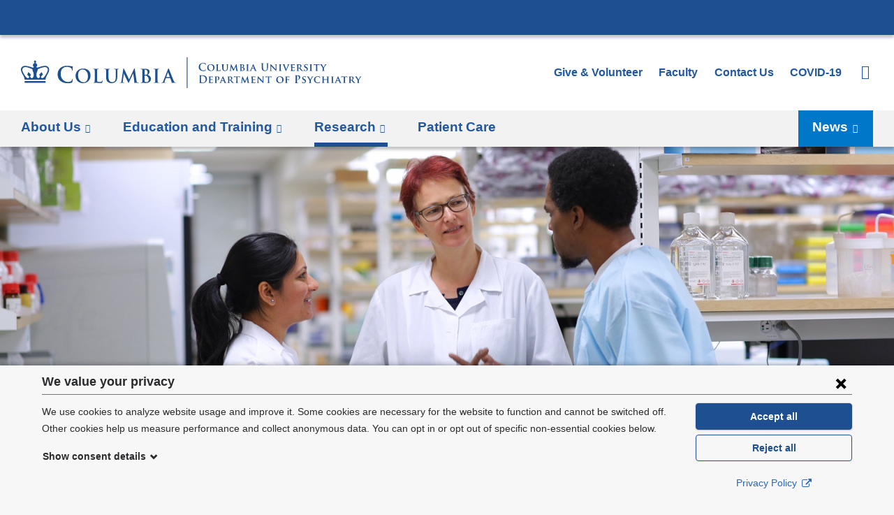

--- FILE ---
content_type: text/html; charset=utf-8
request_url: https://www.columbiapsychiatry.org/research-labs
body_size: 55757
content:
<!DOCTYPE html>
<!--[if lt IE 8]><html class="no-js lt-ie10 lt-ie9 lt-ie8"  lang="en" dir="ltr"><![endif]-->
<!--[if IE 8]><html class="no-js lt-ie10 lt-ie9 is-ie8"  lang="en" dir="ltr"><![endif]-->
<!--[if IE 9]><html class="no-js lt-ie10 is-ie9"  lang="en" dir="ltr"><![endif]-->
<!--[if (gt IE 9)|!(IE)]><!--><html class="no-js"  lang="en" dir="ltr"><!--<![endif]-->
<head>
  <!--[if IE]><![endif]-->
<meta charset="utf-8" />
<script>(window.NREUM||(NREUM={})).init={ajax:{deny_list:["bam.nr-data.net"]},feature_flags:["soft_nav"]};(window.NREUM||(NREUM={})).loader_config={licenseKey:"896770002a",applicationID:"383143061",browserID:"422303769"};;/*! For license information please see nr-loader-rum-1.308.0.min.js.LICENSE.txt */
(()=>{var e,t,r={163:(e,t,r)=>{"use strict";r.d(t,{j:()=>E});var n=r(384),i=r(1741);var a=r(2555);r(860).K7.genericEvents;const s="experimental.resources",o="register",c=e=>{if(!e||"string"!=typeof e)return!1;try{document.createDocumentFragment().querySelector(e)}catch{return!1}return!0};var d=r(2614),u=r(944),l=r(8122);const f="[data-nr-mask]",g=e=>(0,l.a)(e,(()=>{const e={feature_flags:[],experimental:{allow_registered_children:!1,resources:!1},mask_selector:"*",block_selector:"[data-nr-block]",mask_input_options:{color:!1,date:!1,"datetime-local":!1,email:!1,month:!1,number:!1,range:!1,search:!1,tel:!1,text:!1,time:!1,url:!1,week:!1,textarea:!1,select:!1,password:!0}};return{ajax:{deny_list:void 0,block_internal:!0,enabled:!0,autoStart:!0},api:{get allow_registered_children(){return e.feature_flags.includes(o)||e.experimental.allow_registered_children},set allow_registered_children(t){e.experimental.allow_registered_children=t},duplicate_registered_data:!1},browser_consent_mode:{enabled:!1},distributed_tracing:{enabled:void 0,exclude_newrelic_header:void 0,cors_use_newrelic_header:void 0,cors_use_tracecontext_headers:void 0,allowed_origins:void 0},get feature_flags(){return e.feature_flags},set feature_flags(t){e.feature_flags=t},generic_events:{enabled:!0,autoStart:!0},harvest:{interval:30},jserrors:{enabled:!0,autoStart:!0},logging:{enabled:!0,autoStart:!0},metrics:{enabled:!0,autoStart:!0},obfuscate:void 0,page_action:{enabled:!0},page_view_event:{enabled:!0,autoStart:!0},page_view_timing:{enabled:!0,autoStart:!0},performance:{capture_marks:!1,capture_measures:!1,capture_detail:!0,resources:{get enabled(){return e.feature_flags.includes(s)||e.experimental.resources},set enabled(t){e.experimental.resources=t},asset_types:[],first_party_domains:[],ignore_newrelic:!0}},privacy:{cookies_enabled:!0},proxy:{assets:void 0,beacon:void 0},session:{expiresMs:d.wk,inactiveMs:d.BB},session_replay:{autoStart:!0,enabled:!1,preload:!1,sampling_rate:10,error_sampling_rate:100,collect_fonts:!1,inline_images:!1,fix_stylesheets:!0,mask_all_inputs:!0,get mask_text_selector(){return e.mask_selector},set mask_text_selector(t){c(t)?e.mask_selector="".concat(t,",").concat(f):""===t||null===t?e.mask_selector=f:(0,u.R)(5,t)},get block_class(){return"nr-block"},get ignore_class(){return"nr-ignore"},get mask_text_class(){return"nr-mask"},get block_selector(){return e.block_selector},set block_selector(t){c(t)?e.block_selector+=",".concat(t):""!==t&&(0,u.R)(6,t)},get mask_input_options(){return e.mask_input_options},set mask_input_options(t){t&&"object"==typeof t?e.mask_input_options={...t,password:!0}:(0,u.R)(7,t)}},session_trace:{enabled:!0,autoStart:!0},soft_navigations:{enabled:!0,autoStart:!0},spa:{enabled:!0,autoStart:!0},ssl:void 0,user_actions:{enabled:!0,elementAttributes:["id","className","tagName","type"]}}})());var p=r(6154),m=r(9324);let h=0;const v={buildEnv:m.F3,distMethod:m.Xs,version:m.xv,originTime:p.WN},b={consented:!1},y={appMetadata:{},get consented(){return this.session?.state?.consent||b.consented},set consented(e){b.consented=e},customTransaction:void 0,denyList:void 0,disabled:!1,harvester:void 0,isolatedBacklog:!1,isRecording:!1,loaderType:void 0,maxBytes:3e4,obfuscator:void 0,onerror:void 0,ptid:void 0,releaseIds:{},session:void 0,timeKeeper:void 0,registeredEntities:[],jsAttributesMetadata:{bytes:0},get harvestCount(){return++h}},_=e=>{const t=(0,l.a)(e,y),r=Object.keys(v).reduce((e,t)=>(e[t]={value:v[t],writable:!1,configurable:!0,enumerable:!0},e),{});return Object.defineProperties(t,r)};var w=r(5701);const x=e=>{const t=e.startsWith("http");e+="/",r.p=t?e:"https://"+e};var R=r(7836),k=r(3241);const A={accountID:void 0,trustKey:void 0,agentID:void 0,licenseKey:void 0,applicationID:void 0,xpid:void 0},S=e=>(0,l.a)(e,A),T=new Set;function E(e,t={},r,s){let{init:o,info:c,loader_config:d,runtime:u={},exposed:l=!0}=t;if(!c){const e=(0,n.pV)();o=e.init,c=e.info,d=e.loader_config}e.init=g(o||{}),e.loader_config=S(d||{}),c.jsAttributes??={},p.bv&&(c.jsAttributes.isWorker=!0),e.info=(0,a.D)(c);const f=e.init,m=[c.beacon,c.errorBeacon];T.has(e.agentIdentifier)||(f.proxy.assets&&(x(f.proxy.assets),m.push(f.proxy.assets)),f.proxy.beacon&&m.push(f.proxy.beacon),e.beacons=[...m],function(e){const t=(0,n.pV)();Object.getOwnPropertyNames(i.W.prototype).forEach(r=>{const n=i.W.prototype[r];if("function"!=typeof n||"constructor"===n)return;let a=t[r];e[r]&&!1!==e.exposed&&"micro-agent"!==e.runtime?.loaderType&&(t[r]=(...t)=>{const n=e[r](...t);return a?a(...t):n})})}(e),(0,n.US)("activatedFeatures",w.B)),u.denyList=[...f.ajax.deny_list||[],...f.ajax.block_internal?m:[]],u.ptid=e.agentIdentifier,u.loaderType=r,e.runtime=_(u),T.has(e.agentIdentifier)||(e.ee=R.ee.get(e.agentIdentifier),e.exposed=l,(0,k.W)({agentIdentifier:e.agentIdentifier,drained:!!w.B?.[e.agentIdentifier],type:"lifecycle",name:"initialize",feature:void 0,data:e.config})),T.add(e.agentIdentifier)}},384:(e,t,r)=>{"use strict";r.d(t,{NT:()=>s,US:()=>u,Zm:()=>o,bQ:()=>d,dV:()=>c,pV:()=>l});var n=r(6154),i=r(1863),a=r(1910);const s={beacon:"bam.nr-data.net",errorBeacon:"bam.nr-data.net"};function o(){return n.gm.NREUM||(n.gm.NREUM={}),void 0===n.gm.newrelic&&(n.gm.newrelic=n.gm.NREUM),n.gm.NREUM}function c(){let e=o();return e.o||(e.o={ST:n.gm.setTimeout,SI:n.gm.setImmediate||n.gm.setInterval,CT:n.gm.clearTimeout,XHR:n.gm.XMLHttpRequest,REQ:n.gm.Request,EV:n.gm.Event,PR:n.gm.Promise,MO:n.gm.MutationObserver,FETCH:n.gm.fetch,WS:n.gm.WebSocket},(0,a.i)(...Object.values(e.o))),e}function d(e,t){let r=o();r.initializedAgents??={},t.initializedAt={ms:(0,i.t)(),date:new Date},r.initializedAgents[e]=t}function u(e,t){o()[e]=t}function l(){return function(){let e=o();const t=e.info||{};e.info={beacon:s.beacon,errorBeacon:s.errorBeacon,...t}}(),function(){let e=o();const t=e.init||{};e.init={...t}}(),c(),function(){let e=o();const t=e.loader_config||{};e.loader_config={...t}}(),o()}},782:(e,t,r)=>{"use strict";r.d(t,{T:()=>n});const n=r(860).K7.pageViewTiming},860:(e,t,r)=>{"use strict";r.d(t,{$J:()=>u,K7:()=>c,P3:()=>d,XX:()=>i,Yy:()=>o,df:()=>a,qY:()=>n,v4:()=>s});const n="events",i="jserrors",a="browser/blobs",s="rum",o="browser/logs",c={ajax:"ajax",genericEvents:"generic_events",jserrors:i,logging:"logging",metrics:"metrics",pageAction:"page_action",pageViewEvent:"page_view_event",pageViewTiming:"page_view_timing",sessionReplay:"session_replay",sessionTrace:"session_trace",softNav:"soft_navigations",spa:"spa"},d={[c.pageViewEvent]:1,[c.pageViewTiming]:2,[c.metrics]:3,[c.jserrors]:4,[c.spa]:5,[c.ajax]:6,[c.sessionTrace]:7,[c.softNav]:8,[c.sessionReplay]:9,[c.logging]:10,[c.genericEvents]:11},u={[c.pageViewEvent]:s,[c.pageViewTiming]:n,[c.ajax]:n,[c.spa]:n,[c.softNav]:n,[c.metrics]:i,[c.jserrors]:i,[c.sessionTrace]:a,[c.sessionReplay]:a,[c.logging]:o,[c.genericEvents]:"ins"}},944:(e,t,r)=>{"use strict";r.d(t,{R:()=>i});var n=r(3241);function i(e,t){"function"==typeof console.debug&&(console.debug("New Relic Warning: https://github.com/newrelic/newrelic-browser-agent/blob/main/docs/warning-codes.md#".concat(e),t),(0,n.W)({agentIdentifier:null,drained:null,type:"data",name:"warn",feature:"warn",data:{code:e,secondary:t}}))}},1687:(e,t,r)=>{"use strict";r.d(t,{Ak:()=>d,Ze:()=>f,x3:()=>u});var n=r(3241),i=r(7836),a=r(3606),s=r(860),o=r(2646);const c={};function d(e,t){const r={staged:!1,priority:s.P3[t]||0};l(e),c[e].get(t)||c[e].set(t,r)}function u(e,t){e&&c[e]&&(c[e].get(t)&&c[e].delete(t),p(e,t,!1),c[e].size&&g(e))}function l(e){if(!e)throw new Error("agentIdentifier required");c[e]||(c[e]=new Map)}function f(e="",t="feature",r=!1){if(l(e),!e||!c[e].get(t)||r)return p(e,t);c[e].get(t).staged=!0,g(e)}function g(e){const t=Array.from(c[e]);t.every(([e,t])=>t.staged)&&(t.sort((e,t)=>e[1].priority-t[1].priority),t.forEach(([t])=>{c[e].delete(t),p(e,t)}))}function p(e,t,r=!0){const s=e?i.ee.get(e):i.ee,c=a.i.handlers;if(!s.aborted&&s.backlog&&c){if((0,n.W)({agentIdentifier:e,type:"lifecycle",name:"drain",feature:t}),r){const e=s.backlog[t],r=c[t];if(r){for(let t=0;e&&t<e.length;++t)m(e[t],r);Object.entries(r).forEach(([e,t])=>{Object.values(t||{}).forEach(t=>{t[0]?.on&&t[0]?.context()instanceof o.y&&t[0].on(e,t[1])})})}}s.isolatedBacklog||delete c[t],s.backlog[t]=null,s.emit("drain-"+t,[])}}function m(e,t){var r=e[1];Object.values(t[r]||{}).forEach(t=>{var r=e[0];if(t[0]===r){var n=t[1],i=e[3],a=e[2];n.apply(i,a)}})}},1738:(e,t,r)=>{"use strict";r.d(t,{U:()=>g,Y:()=>f});var n=r(3241),i=r(9908),a=r(1863),s=r(944),o=r(5701),c=r(3969),d=r(8362),u=r(860),l=r(4261);function f(e,t,r,a){const f=a||r;!f||f[e]&&f[e]!==d.d.prototype[e]||(f[e]=function(){(0,i.p)(c.xV,["API/"+e+"/called"],void 0,u.K7.metrics,r.ee),(0,n.W)({agentIdentifier:r.agentIdentifier,drained:!!o.B?.[r.agentIdentifier],type:"data",name:"api",feature:l.Pl+e,data:{}});try{return t.apply(this,arguments)}catch(e){(0,s.R)(23,e)}})}function g(e,t,r,n,s){const o=e.info;null===r?delete o.jsAttributes[t]:o.jsAttributes[t]=r,(s||null===r)&&(0,i.p)(l.Pl+n,[(0,a.t)(),t,r],void 0,"session",e.ee)}},1741:(e,t,r)=>{"use strict";r.d(t,{W:()=>a});var n=r(944),i=r(4261);class a{#e(e,...t){if(this[e]!==a.prototype[e])return this[e](...t);(0,n.R)(35,e)}addPageAction(e,t){return this.#e(i.hG,e,t)}register(e){return this.#e(i.eY,e)}recordCustomEvent(e,t){return this.#e(i.fF,e,t)}setPageViewName(e,t){return this.#e(i.Fw,e,t)}setCustomAttribute(e,t,r){return this.#e(i.cD,e,t,r)}noticeError(e,t){return this.#e(i.o5,e,t)}setUserId(e,t=!1){return this.#e(i.Dl,e,t)}setApplicationVersion(e){return this.#e(i.nb,e)}setErrorHandler(e){return this.#e(i.bt,e)}addRelease(e,t){return this.#e(i.k6,e,t)}log(e,t){return this.#e(i.$9,e,t)}start(){return this.#e(i.d3)}finished(e){return this.#e(i.BL,e)}recordReplay(){return this.#e(i.CH)}pauseReplay(){return this.#e(i.Tb)}addToTrace(e){return this.#e(i.U2,e)}setCurrentRouteName(e){return this.#e(i.PA,e)}interaction(e){return this.#e(i.dT,e)}wrapLogger(e,t,r){return this.#e(i.Wb,e,t,r)}measure(e,t){return this.#e(i.V1,e,t)}consent(e){return this.#e(i.Pv,e)}}},1863:(e,t,r)=>{"use strict";function n(){return Math.floor(performance.now())}r.d(t,{t:()=>n})},1910:(e,t,r)=>{"use strict";r.d(t,{i:()=>a});var n=r(944);const i=new Map;function a(...e){return e.every(e=>{if(i.has(e))return i.get(e);const t="function"==typeof e?e.toString():"",r=t.includes("[native code]"),a=t.includes("nrWrapper");return r||a||(0,n.R)(64,e?.name||t),i.set(e,r),r})}},2555:(e,t,r)=>{"use strict";r.d(t,{D:()=>o,f:()=>s});var n=r(384),i=r(8122);const a={beacon:n.NT.beacon,errorBeacon:n.NT.errorBeacon,licenseKey:void 0,applicationID:void 0,sa:void 0,queueTime:void 0,applicationTime:void 0,ttGuid:void 0,user:void 0,account:void 0,product:void 0,extra:void 0,jsAttributes:{},userAttributes:void 0,atts:void 0,transactionName:void 0,tNamePlain:void 0};function s(e){try{return!!e.licenseKey&&!!e.errorBeacon&&!!e.applicationID}catch(e){return!1}}const o=e=>(0,i.a)(e,a)},2614:(e,t,r)=>{"use strict";r.d(t,{BB:()=>s,H3:()=>n,g:()=>d,iL:()=>c,tS:()=>o,uh:()=>i,wk:()=>a});const n="NRBA",i="SESSION",a=144e5,s=18e5,o={STARTED:"session-started",PAUSE:"session-pause",RESET:"session-reset",RESUME:"session-resume",UPDATE:"session-update"},c={SAME_TAB:"same-tab",CROSS_TAB:"cross-tab"},d={OFF:0,FULL:1,ERROR:2}},2646:(e,t,r)=>{"use strict";r.d(t,{y:()=>n});class n{constructor(e){this.contextId=e}}},2843:(e,t,r)=>{"use strict";r.d(t,{G:()=>a,u:()=>i});var n=r(3878);function i(e,t=!1,r,i){(0,n.DD)("visibilitychange",function(){if(t)return void("hidden"===document.visibilityState&&e());e(document.visibilityState)},r,i)}function a(e,t,r){(0,n.sp)("pagehide",e,t,r)}},3241:(e,t,r)=>{"use strict";r.d(t,{W:()=>a});var n=r(6154);const i="newrelic";function a(e={}){try{n.gm.dispatchEvent(new CustomEvent(i,{detail:e}))}catch(e){}}},3606:(e,t,r)=>{"use strict";r.d(t,{i:()=>a});var n=r(9908);a.on=s;var i=a.handlers={};function a(e,t,r,a){s(a||n.d,i,e,t,r)}function s(e,t,r,i,a){a||(a="feature"),e||(e=n.d);var s=t[a]=t[a]||{};(s[r]=s[r]||[]).push([e,i])}},3878:(e,t,r)=>{"use strict";function n(e,t){return{capture:e,passive:!1,signal:t}}function i(e,t,r=!1,i){window.addEventListener(e,t,n(r,i))}function a(e,t,r=!1,i){document.addEventListener(e,t,n(r,i))}r.d(t,{DD:()=>a,jT:()=>n,sp:()=>i})},3969:(e,t,r)=>{"use strict";r.d(t,{TZ:()=>n,XG:()=>o,rs:()=>i,xV:()=>s,z_:()=>a});const n=r(860).K7.metrics,i="sm",a="cm",s="storeSupportabilityMetrics",o="storeEventMetrics"},4234:(e,t,r)=>{"use strict";r.d(t,{W:()=>a});var n=r(7836),i=r(1687);class a{constructor(e,t){this.agentIdentifier=e,this.ee=n.ee.get(e),this.featureName=t,this.blocked=!1}deregisterDrain(){(0,i.x3)(this.agentIdentifier,this.featureName)}}},4261:(e,t,r)=>{"use strict";r.d(t,{$9:()=>d,BL:()=>o,CH:()=>g,Dl:()=>_,Fw:()=>y,PA:()=>h,Pl:()=>n,Pv:()=>k,Tb:()=>l,U2:()=>a,V1:()=>R,Wb:()=>x,bt:()=>b,cD:()=>v,d3:()=>w,dT:()=>c,eY:()=>p,fF:()=>f,hG:()=>i,k6:()=>s,nb:()=>m,o5:()=>u});const n="api-",i="addPageAction",a="addToTrace",s="addRelease",o="finished",c="interaction",d="log",u="noticeError",l="pauseReplay",f="recordCustomEvent",g="recordReplay",p="register",m="setApplicationVersion",h="setCurrentRouteName",v="setCustomAttribute",b="setErrorHandler",y="setPageViewName",_="setUserId",w="start",x="wrapLogger",R="measure",k="consent"},5289:(e,t,r)=>{"use strict";r.d(t,{GG:()=>s,Qr:()=>c,sB:()=>o});var n=r(3878),i=r(6389);function a(){return"undefined"==typeof document||"complete"===document.readyState}function s(e,t){if(a())return e();const r=(0,i.J)(e),s=setInterval(()=>{a()&&(clearInterval(s),r())},500);(0,n.sp)("load",r,t)}function o(e){if(a())return e();(0,n.DD)("DOMContentLoaded",e)}function c(e){if(a())return e();(0,n.sp)("popstate",e)}},5607:(e,t,r)=>{"use strict";r.d(t,{W:()=>n});const n=(0,r(9566).bz)()},5701:(e,t,r)=>{"use strict";r.d(t,{B:()=>a,t:()=>s});var n=r(3241);const i=new Set,a={};function s(e,t){const r=t.agentIdentifier;a[r]??={},e&&"object"==typeof e&&(i.has(r)||(t.ee.emit("rumresp",[e]),a[r]=e,i.add(r),(0,n.W)({agentIdentifier:r,loaded:!0,drained:!0,type:"lifecycle",name:"load",feature:void 0,data:e})))}},6154:(e,t,r)=>{"use strict";r.d(t,{OF:()=>c,RI:()=>i,WN:()=>u,bv:()=>a,eN:()=>l,gm:()=>s,mw:()=>o,sb:()=>d});var n=r(1863);const i="undefined"!=typeof window&&!!window.document,a="undefined"!=typeof WorkerGlobalScope&&("undefined"!=typeof self&&self instanceof WorkerGlobalScope&&self.navigator instanceof WorkerNavigator||"undefined"!=typeof globalThis&&globalThis instanceof WorkerGlobalScope&&globalThis.navigator instanceof WorkerNavigator),s=i?window:"undefined"!=typeof WorkerGlobalScope&&("undefined"!=typeof self&&self instanceof WorkerGlobalScope&&self||"undefined"!=typeof globalThis&&globalThis instanceof WorkerGlobalScope&&globalThis),o=Boolean("hidden"===s?.document?.visibilityState),c=/iPad|iPhone|iPod/.test(s.navigator?.userAgent),d=c&&"undefined"==typeof SharedWorker,u=((()=>{const e=s.navigator?.userAgent?.match(/Firefox[/\s](\d+\.\d+)/);Array.isArray(e)&&e.length>=2&&e[1]})(),Date.now()-(0,n.t)()),l=()=>"undefined"!=typeof PerformanceNavigationTiming&&s?.performance?.getEntriesByType("navigation")?.[0]?.responseStart},6389:(e,t,r)=>{"use strict";function n(e,t=500,r={}){const n=r?.leading||!1;let i;return(...r)=>{n&&void 0===i&&(e.apply(this,r),i=setTimeout(()=>{i=clearTimeout(i)},t)),n||(clearTimeout(i),i=setTimeout(()=>{e.apply(this,r)},t))}}function i(e){let t=!1;return(...r)=>{t||(t=!0,e.apply(this,r))}}r.d(t,{J:()=>i,s:()=>n})},6630:(e,t,r)=>{"use strict";r.d(t,{T:()=>n});const n=r(860).K7.pageViewEvent},7699:(e,t,r)=>{"use strict";r.d(t,{It:()=>a,KC:()=>o,No:()=>i,qh:()=>s});var n=r(860);const i=16e3,a=1e6,s="SESSION_ERROR",o={[n.K7.logging]:!0,[n.K7.genericEvents]:!1,[n.K7.jserrors]:!1,[n.K7.ajax]:!1}},7836:(e,t,r)=>{"use strict";r.d(t,{P:()=>o,ee:()=>c});var n=r(384),i=r(8990),a=r(2646),s=r(5607);const o="nr@context:".concat(s.W),c=function e(t,r){var n={},s={},u={},l=!1;try{l=16===r.length&&d.initializedAgents?.[r]?.runtime.isolatedBacklog}catch(e){}var f={on:p,addEventListener:p,removeEventListener:function(e,t){var r=n[e];if(!r)return;for(var i=0;i<r.length;i++)r[i]===t&&r.splice(i,1)},emit:function(e,r,n,i,a){!1!==a&&(a=!0);if(c.aborted&&!i)return;t&&a&&t.emit(e,r,n);var o=g(n);m(e).forEach(e=>{e.apply(o,r)});var d=v()[s[e]];d&&d.push([f,e,r,o]);return o},get:h,listeners:m,context:g,buffer:function(e,t){const r=v();if(t=t||"feature",f.aborted)return;Object.entries(e||{}).forEach(([e,n])=>{s[n]=t,t in r||(r[t]=[])})},abort:function(){f._aborted=!0,Object.keys(f.backlog).forEach(e=>{delete f.backlog[e]})},isBuffering:function(e){return!!v()[s[e]]},debugId:r,backlog:l?{}:t&&"object"==typeof t.backlog?t.backlog:{},isolatedBacklog:l};return Object.defineProperty(f,"aborted",{get:()=>{let e=f._aborted||!1;return e||(t&&(e=t.aborted),e)}}),f;function g(e){return e&&e instanceof a.y?e:e?(0,i.I)(e,o,()=>new a.y(o)):new a.y(o)}function p(e,t){n[e]=m(e).concat(t)}function m(e){return n[e]||[]}function h(t){return u[t]=u[t]||e(f,t)}function v(){return f.backlog}}(void 0,"globalEE"),d=(0,n.Zm)();d.ee||(d.ee=c)},8122:(e,t,r)=>{"use strict";r.d(t,{a:()=>i});var n=r(944);function i(e,t){try{if(!e||"object"!=typeof e)return(0,n.R)(3);if(!t||"object"!=typeof t)return(0,n.R)(4);const r=Object.create(Object.getPrototypeOf(t),Object.getOwnPropertyDescriptors(t)),a=0===Object.keys(r).length?e:r;for(let s in a)if(void 0!==e[s])try{if(null===e[s]){r[s]=null;continue}Array.isArray(e[s])&&Array.isArray(t[s])?r[s]=Array.from(new Set([...e[s],...t[s]])):"object"==typeof e[s]&&"object"==typeof t[s]?r[s]=i(e[s],t[s]):r[s]=e[s]}catch(e){r[s]||(0,n.R)(1,e)}return r}catch(e){(0,n.R)(2,e)}}},8362:(e,t,r)=>{"use strict";r.d(t,{d:()=>a});var n=r(9566),i=r(1741);class a extends i.W{agentIdentifier=(0,n.LA)(16)}},8374:(e,t,r)=>{r.nc=(()=>{try{return document?.currentScript?.nonce}catch(e){}return""})()},8990:(e,t,r)=>{"use strict";r.d(t,{I:()=>i});var n=Object.prototype.hasOwnProperty;function i(e,t,r){if(n.call(e,t))return e[t];var i=r();if(Object.defineProperty&&Object.keys)try{return Object.defineProperty(e,t,{value:i,writable:!0,enumerable:!1}),i}catch(e){}return e[t]=i,i}},9324:(e,t,r)=>{"use strict";r.d(t,{F3:()=>i,Xs:()=>a,xv:()=>n});const n="1.308.0",i="PROD",a="CDN"},9566:(e,t,r)=>{"use strict";r.d(t,{LA:()=>o,bz:()=>s});var n=r(6154);const i="xxxxxxxx-xxxx-4xxx-yxxx-xxxxxxxxxxxx";function a(e,t){return e?15&e[t]:16*Math.random()|0}function s(){const e=n.gm?.crypto||n.gm?.msCrypto;let t,r=0;return e&&e.getRandomValues&&(t=e.getRandomValues(new Uint8Array(30))),i.split("").map(e=>"x"===e?a(t,r++).toString(16):"y"===e?(3&a()|8).toString(16):e).join("")}function o(e){const t=n.gm?.crypto||n.gm?.msCrypto;let r,i=0;t&&t.getRandomValues&&(r=t.getRandomValues(new Uint8Array(e)));const s=[];for(var o=0;o<e;o++)s.push(a(r,i++).toString(16));return s.join("")}},9908:(e,t,r)=>{"use strict";r.d(t,{d:()=>n,p:()=>i});var n=r(7836).ee.get("handle");function i(e,t,r,i,a){a?(a.buffer([e],i),a.emit(e,t,r)):(n.buffer([e],i),n.emit(e,t,r))}}},n={};function i(e){var t=n[e];if(void 0!==t)return t.exports;var a=n[e]={exports:{}};return r[e](a,a.exports,i),a.exports}i.m=r,i.d=(e,t)=>{for(var r in t)i.o(t,r)&&!i.o(e,r)&&Object.defineProperty(e,r,{enumerable:!0,get:t[r]})},i.f={},i.e=e=>Promise.all(Object.keys(i.f).reduce((t,r)=>(i.f[r](e,t),t),[])),i.u=e=>"nr-rum-1.308.0.min.js",i.o=(e,t)=>Object.prototype.hasOwnProperty.call(e,t),e={},t="NRBA-1.308.0.PROD:",i.l=(r,n,a,s)=>{if(e[r])e[r].push(n);else{var o,c;if(void 0!==a)for(var d=document.getElementsByTagName("script"),u=0;u<d.length;u++){var l=d[u];if(l.getAttribute("src")==r||l.getAttribute("data-webpack")==t+a){o=l;break}}if(!o){c=!0;var f={296:"sha512-+MIMDsOcckGXa1EdWHqFNv7P+JUkd5kQwCBr3KE6uCvnsBNUrdSt4a/3/L4j4TxtnaMNjHpza2/erNQbpacJQA=="};(o=document.createElement("script")).charset="utf-8",i.nc&&o.setAttribute("nonce",i.nc),o.setAttribute("data-webpack",t+a),o.src=r,0!==o.src.indexOf(window.location.origin+"/")&&(o.crossOrigin="anonymous"),f[s]&&(o.integrity=f[s])}e[r]=[n];var g=(t,n)=>{o.onerror=o.onload=null,clearTimeout(p);var i=e[r];if(delete e[r],o.parentNode&&o.parentNode.removeChild(o),i&&i.forEach(e=>e(n)),t)return t(n)},p=setTimeout(g.bind(null,void 0,{type:"timeout",target:o}),12e4);o.onerror=g.bind(null,o.onerror),o.onload=g.bind(null,o.onload),c&&document.head.appendChild(o)}},i.r=e=>{"undefined"!=typeof Symbol&&Symbol.toStringTag&&Object.defineProperty(e,Symbol.toStringTag,{value:"Module"}),Object.defineProperty(e,"__esModule",{value:!0})},i.p="https://js-agent.newrelic.com/",(()=>{var e={374:0,840:0};i.f.j=(t,r)=>{var n=i.o(e,t)?e[t]:void 0;if(0!==n)if(n)r.push(n[2]);else{var a=new Promise((r,i)=>n=e[t]=[r,i]);r.push(n[2]=a);var s=i.p+i.u(t),o=new Error;i.l(s,r=>{if(i.o(e,t)&&(0!==(n=e[t])&&(e[t]=void 0),n)){var a=r&&("load"===r.type?"missing":r.type),s=r&&r.target&&r.target.src;o.message="Loading chunk "+t+" failed: ("+a+": "+s+")",o.name="ChunkLoadError",o.type=a,o.request=s,n[1](o)}},"chunk-"+t,t)}};var t=(t,r)=>{var n,a,[s,o,c]=r,d=0;if(s.some(t=>0!==e[t])){for(n in o)i.o(o,n)&&(i.m[n]=o[n]);if(c)c(i)}for(t&&t(r);d<s.length;d++)a=s[d],i.o(e,a)&&e[a]&&e[a][0](),e[a]=0},r=self["webpackChunk:NRBA-1.308.0.PROD"]=self["webpackChunk:NRBA-1.308.0.PROD"]||[];r.forEach(t.bind(null,0)),r.push=t.bind(null,r.push.bind(r))})(),(()=>{"use strict";i(8374);var e=i(8362),t=i(860);const r=Object.values(t.K7);var n=i(163);var a=i(9908),s=i(1863),o=i(4261),c=i(1738);var d=i(1687),u=i(4234),l=i(5289),f=i(6154),g=i(944),p=i(384);const m=e=>f.RI&&!0===e?.privacy.cookies_enabled;function h(e){return!!(0,p.dV)().o.MO&&m(e)&&!0===e?.session_trace.enabled}var v=i(6389),b=i(7699);class y extends u.W{constructor(e,t){super(e.agentIdentifier,t),this.agentRef=e,this.abortHandler=void 0,this.featAggregate=void 0,this.loadedSuccessfully=void 0,this.onAggregateImported=new Promise(e=>{this.loadedSuccessfully=e}),this.deferred=Promise.resolve(),!1===e.init[this.featureName].autoStart?this.deferred=new Promise((t,r)=>{this.ee.on("manual-start-all",(0,v.J)(()=>{(0,d.Ak)(e.agentIdentifier,this.featureName),t()}))}):(0,d.Ak)(e.agentIdentifier,t)}importAggregator(e,t,r={}){if(this.featAggregate)return;const n=async()=>{let n;await this.deferred;try{if(m(e.init)){const{setupAgentSession:t}=await i.e(296).then(i.bind(i,3305));n=t(e)}}catch(e){(0,g.R)(20,e),this.ee.emit("internal-error",[e]),(0,a.p)(b.qh,[e],void 0,this.featureName,this.ee)}try{if(!this.#t(this.featureName,n,e.init))return(0,d.Ze)(this.agentIdentifier,this.featureName),void this.loadedSuccessfully(!1);const{Aggregate:i}=await t();this.featAggregate=new i(e,r),e.runtime.harvester.initializedAggregates.push(this.featAggregate),this.loadedSuccessfully(!0)}catch(e){(0,g.R)(34,e),this.abortHandler?.(),(0,d.Ze)(this.agentIdentifier,this.featureName,!0),this.loadedSuccessfully(!1),this.ee&&this.ee.abort()}};f.RI?(0,l.GG)(()=>n(),!0):n()}#t(e,r,n){if(this.blocked)return!1;switch(e){case t.K7.sessionReplay:return h(n)&&!!r;case t.K7.sessionTrace:return!!r;default:return!0}}}var _=i(6630),w=i(2614),x=i(3241);class R extends y{static featureName=_.T;constructor(e){var t;super(e,_.T),this.setupInspectionEvents(e.agentIdentifier),t=e,(0,c.Y)(o.Fw,function(e,r){"string"==typeof e&&("/"!==e.charAt(0)&&(e="/"+e),t.runtime.customTransaction=(r||"http://custom.transaction")+e,(0,a.p)(o.Pl+o.Fw,[(0,s.t)()],void 0,void 0,t.ee))},t),this.importAggregator(e,()=>i.e(296).then(i.bind(i,3943)))}setupInspectionEvents(e){const t=(t,r)=>{t&&(0,x.W)({agentIdentifier:e,timeStamp:t.timeStamp,loaded:"complete"===t.target.readyState,type:"window",name:r,data:t.target.location+""})};(0,l.sB)(e=>{t(e,"DOMContentLoaded")}),(0,l.GG)(e=>{t(e,"load")}),(0,l.Qr)(e=>{t(e,"navigate")}),this.ee.on(w.tS.UPDATE,(t,r)=>{(0,x.W)({agentIdentifier:e,type:"lifecycle",name:"session",data:r})})}}class k extends e.d{constructor(e){var t;(super(),f.gm)?(this.features={},(0,p.bQ)(this.agentIdentifier,this),this.desiredFeatures=new Set(e.features||[]),this.desiredFeatures.add(R),(0,n.j)(this,e,e.loaderType||"agent"),t=this,(0,c.Y)(o.cD,function(e,r,n=!1){if("string"==typeof e){if(["string","number","boolean"].includes(typeof r)||null===r)return(0,c.U)(t,e,r,o.cD,n);(0,g.R)(40,typeof r)}else(0,g.R)(39,typeof e)},t),function(e){(0,c.Y)(o.Dl,function(t,r=!1){if("string"!=typeof t&&null!==t)return void(0,g.R)(41,typeof t);const n=e.info.jsAttributes["enduser.id"];r&&null!=n&&n!==t?(0,a.p)(o.Pl+"setUserIdAndResetSession",[t],void 0,"session",e.ee):(0,c.U)(e,"enduser.id",t,o.Dl,!0)},e)}(this),function(e){(0,c.Y)(o.nb,function(t){if("string"==typeof t||null===t)return(0,c.U)(e,"application.version",t,o.nb,!1);(0,g.R)(42,typeof t)},e)}(this),function(e){(0,c.Y)(o.d3,function(){e.ee.emit("manual-start-all")},e)}(this),function(e){(0,c.Y)(o.Pv,function(t=!0){if("boolean"==typeof t){if((0,a.p)(o.Pl+o.Pv,[t],void 0,"session",e.ee),e.runtime.consented=t,t){const t=e.features.page_view_event;t.onAggregateImported.then(e=>{const r=t.featAggregate;e&&!r.sentRum&&r.sendRum()})}}else(0,g.R)(65,typeof t)},e)}(this),this.run()):(0,g.R)(21)}get config(){return{info:this.info,init:this.init,loader_config:this.loader_config,runtime:this.runtime}}get api(){return this}run(){try{const e=function(e){const t={};return r.forEach(r=>{t[r]=!!e[r]?.enabled}),t}(this.init),n=[...this.desiredFeatures];n.sort((e,r)=>t.P3[e.featureName]-t.P3[r.featureName]),n.forEach(r=>{if(!e[r.featureName]&&r.featureName!==t.K7.pageViewEvent)return;if(r.featureName===t.K7.spa)return void(0,g.R)(67);const n=function(e){switch(e){case t.K7.ajax:return[t.K7.jserrors];case t.K7.sessionTrace:return[t.K7.ajax,t.K7.pageViewEvent];case t.K7.sessionReplay:return[t.K7.sessionTrace];case t.K7.pageViewTiming:return[t.K7.pageViewEvent];default:return[]}}(r.featureName).filter(e=>!(e in this.features));n.length>0&&(0,g.R)(36,{targetFeature:r.featureName,missingDependencies:n}),this.features[r.featureName]=new r(this)})}catch(e){(0,g.R)(22,e);for(const e in this.features)this.features[e].abortHandler?.();const t=(0,p.Zm)();delete t.initializedAgents[this.agentIdentifier]?.features,delete this.sharedAggregator;return t.ee.get(this.agentIdentifier).abort(),!1}}}var A=i(2843),S=i(782);class T extends y{static featureName=S.T;constructor(e){super(e,S.T),f.RI&&((0,A.u)(()=>(0,a.p)("docHidden",[(0,s.t)()],void 0,S.T,this.ee),!0),(0,A.G)(()=>(0,a.p)("winPagehide",[(0,s.t)()],void 0,S.T,this.ee)),this.importAggregator(e,()=>i.e(296).then(i.bind(i,2117))))}}var E=i(3969);class I extends y{static featureName=E.TZ;constructor(e){super(e,E.TZ),f.RI&&document.addEventListener("securitypolicyviolation",e=>{(0,a.p)(E.xV,["Generic/CSPViolation/Detected"],void 0,this.featureName,this.ee)}),this.importAggregator(e,()=>i.e(296).then(i.bind(i,9623)))}}new k({features:[R,T,I],loaderType:"lite"})})()})();</script>
<meta http-equiv="X-UA-Compatible" content="IE=edge" />
<link rel="preload" href="/profiles/cola/themes/cola/cola_nuka/dest/fonts/montserrat-variable-font-subset.woff2" as="font" type="font/woff2" crossorigin="anonymous" />
<meta data-base_url="https://www.columbiapsychiatry.org" />
<link rel="apple-touch-icon" href="/apple-touch-icon.png" sizes="180x180" />
<link rel="icon" type="image/png" href="/favicon-32x32.png" sizes="32x32" />
<link rel="icon" type="image/png" href="/favicon-16x16.png" sizes="16x16" />
<link rel="manifest" href="/manifest.json" />
<link rel="mask-icon" href="/safari-pinned-tab.svg" color="#1b4585" />
<meta name="viewport" content="width=device-width, initial-scale=1" />
<meta name="description" content="Research Labs" />
<link rel="canonical" href="https://www.columbiapsychiatry.org/research-labs" />
<link rel="shortlink" href="https://www.columbiapsychiatry.org/node/17751" />
<meta property="og:site_name" content="Columbia University Department of Psychiatry" />
<meta property="og:type" content="article" />
<meta property="og:url" content="https://www.columbiapsychiatry.org/research-labs" />
<meta property="og:title" content="Research Labs" />
<meta property="og:description" content="Research Labs" />
<meta property="og:updated_time" content="2022-04-08T10:24:34-04:00" />
<meta name="twitter:card" content="summary_large_image" />
<meta name="twitter:url" content="https://www.columbiapsychiatry.org/research-labs" />
<meta name="twitter:title" content="Research Labs" />
<meta name="twitter:description" content="Research Labs" />
<meta property="article:published_time" content="2019-01-18T15:03:35-05:00" />
<meta property="article:modified_time" content="2022-04-08T10:24:34-04:00" />
  <title>Research Labs | Columbia University Department of Psychiatry</title>
  <script>
<!--//--><![CDATA[//><!--
for(var fonts=document.cookie.split("advaggf"),i=0;i<fonts.length;i++){var font=fonts[i].split("="),pos=font[0].indexOf("ont_");-1!==pos&&(window.document.documentElement.className+=" "+font[0].substr(4).replace(/[^a-zA-Z0-9\-]/g,""))}if(void 0!==Storage){fonts=JSON.parse(localStorage.getItem("advagg_fonts"));var current_time=(new Date).getTime();for(var key in fonts)fonts[key]>=current_time&&(window.document.documentElement.className+=" "+key.replace(/[^a-zA-Z0-9\-]/g,""))}
//--><!]]>
</script>
<style type="text/css" media="all">
/* <![CDATA[ */
html{box-sizing:border-box}*,*::after,*::before{box-sizing:inherit}body,.cb-page-wrapper{display:-webkit-box;display:-ms-flexbox;display:flex;min-height:100vh;-webkit-box-orient:vertical;-webkit-box-direction:normal;-ms-flex-direction:column;flex-direction:column}.cb-site-footer .cb-container__inner{max-width:75em;margin-left:auto;margin-right:auto;padding:0 1.25em}.cb-site-footer .cb-container__inner::after{clear:both;content:"";display:table}.cb-site-footer .cb-container__inner>*{float:left;display:block;margin-right:3.36134%;width:100%}.cb-site-footer .cb-container__inner>*:last-child{margin-right:0}.cb-content{-webkit-box-flex:1;-ms-flex:1 0 auto;flex:1 0 auto}.cb-content .cb-system .cb-container__inner{max-width:75em;margin-left:auto;margin-right:auto}.cb-content .cb-system .cb-container__inner::after{clear:both;content:"";display:table}.cb-content .cb-system .cb-container__inner>*{float:left;display:block;margin-right:3.36134%;width:100%}.cb-content .cb-system .cb-container__inner>*:last-child{margin-right:0}#first-time{max-width:75em;margin-left:auto;margin-right:auto}#first-time::after{clear:both;content:"";display:table}
html{box-sizing:border-box}*,*::after,*::before{box-sizing:inherit}.cb-page-content .cb-content-area .cb-container__inner{max-width:75em;margin-left:auto;margin-right:auto;padding:0 1.7%}.cb-page-content .cb-content-area .cb-container__inner::after{clear:both;content:"";display:table}@media screen and (min-width: 48em){.cb-page-content .cb-content-area .cb-container__inner{padding:0 1.25em}}@media screen and (min-width: 60em){.cb-page-content .cb-content-area__main,.cb-page-content .cb-content-area__aside-last{float:left;display:block;margin-right:3.36134%;width:65.54622%;margin-left:17.22689%}.cb-page-content .cb-content-area__main:last-child,.cb-page-content .cb-content-area__aside-last:last-child{margin-right:0}}@media screen and (min-width: 75em){.cb-layout--aside-first-last .cb-page-content .cb-content-area__main{float:left;display:block;margin-right:3.36134%;width:48.31933%;margin-left:0%}.cb-layout--aside-first-last .cb-page-content .cb-content-area__main:last-child{margin-right:0}.cb-layout--aside-last .cb-page-content .cb-content-area__main{margin-left:0%}.cb-layout--aside-first .cb-page-content .cb-content-area__main{float:left;display:block;margin-right:3.36134%;width:74.15966%;margin-right:0;margin-left:0%}.cb-layout--aside-first .cb-page-content .cb-content-area__main:last-child{margin-right:0}.panels-ipe-editing .cb-layout--no-aside .cb-page-content .cb-content-area__main,.panels-ipe-editing .cb-layout--aside-first .cb-page-content .cb-content-area__main,.panels-ipe-editing .cb-layout--aside-last .cb-page-content .cb-content-area__main,.panels-ipe-editing .cb-page-content .cb-content-area__main .cb-layout--aside-first-last{float:left;display:block;margin-right:3.36134%;width:48.31933%;margin-left:0%}.panels-ipe-editing .cb-layout--no-aside .cb-page-content .cb-content-area__main:last-child,.panels-ipe-editing .cb-layout--aside-first .cb-page-content .cb-content-area__main:last-child,.panels-ipe-editing .cb-layout--aside-last .cb-page-content .cb-content-area__main:last-child,.panels-ipe-editing .cb-page-content .cb-content-area__main .cb-layout--aside-first-last:last-child{margin-right:0}.page-admin-structure .cb-page-content .cb-content-area__main{float:left;display:block;margin-right:3.36134%;width:48.31933%;margin-left:0%}.page-admin-structure .cb-page-content .cb-content-area__main:last-child{margin-right:0}}.page-admin-structure .cb-page-content .cb-content-area__aside-first,.page-admin-structure .cb-page-content .cb-content-area__aside-last{max-width:100%}@media screen and (min-width: 60em){.cb-page-content .cb-content-area__aside-first{float:left;display:block;margin-right:3.36134%;width:65.54622%;margin-left:17.22689%}.cb-page-content .cb-content-area__aside-first:last-child{margin-right:0}}@media screen and (min-width: 75em){.cb-page-content .cb-content-area__aside-first{float:left;display:block;margin-right:3.36134%;width:22.47899%;margin-left:0%}.cb-page-content .cb-content-area__aside-first:last-child{margin-right:0}}@media screen and (min-width: 75em){.cb-page-content .cb-content-area__aside-last{float:left;display:block;margin-right:3.36134%;width:22.47899%}.page-admin-structure .cb-page-content .cb-content-area__aside-last{float:right}.cb-page-content .cb-content-area__aside-last:last-child{margin-right:0}.cb-layout--aside-first-last .cb-page-content .cb-content-area__aside-last{float:left;display:block;margin-right:3.36134%;width:22.47899%;margin-left:0%}.cb-layout--aside-first-last .cb-page-content .cb-content-area__aside-last:last-child{margin-right:0}.cb-layout--aside-last .cb-page-content .cb-content-area__aside-last{float:left;display:block;margin-right:3.36134%;width:31.09244%;margin-left:0%}.cb-layout--aside-last .cb-page-content .cb-content-area__aside-last:last-child{margin-right:0}.panels-ipe-editing .cb-layout--no-aside .cb-page-content .cb-content-area__aside-last,.panels-ipe-editing .cb-layout--aside-first .cb-page-content .cb-content-area__aside-last,.panels-ipe-editing .cb-layout--aside-last .cb-page-content .cb-content-area__aside-last,.panels-ipe-editing .cb-page-content .cb-content-area__aside-last .cb-layout--aside-first-last{float:right;float:left;display:block;margin-right:3.36134%;width:22.47899%;margin-left:0%}.panels-ipe-editing .cb-layout--no-aside .cb-page-content .cb-content-area__aside-last:last-child,.panels-ipe-editing .cb-layout--aside-first .cb-page-content .cb-content-area__aside-last:last-child,.panels-ipe-editing .cb-layout--aside-last .cb-page-content .cb-content-area__aside-last:last-child,.panels-ipe-editing .cb-page-content .cb-content-area__aside-last .cb-layout--aside-first-last:last-child{margin-right:0}}.panels-ipe-display-container:not(.panels-ipe-editing) .cb-region-empty{display:none}
/*! normalize.css v3.0.3 | MIT License | github.com/necolas/normalize.css */html{font-family:sans-serif;-ms-text-size-adjust:100%;-webkit-text-size-adjust:100%}body{margin:0}article,aside,details,figcaption,figure,footer,header,hgroup,main,menu,nav,section,summary{display:block}audio,canvas,progress,video{display:inline-block;vertical-align:baseline}audio:not([controls]){display:none;height:0}[hidden],template{display:none}a{background-color:transparent}a:active,a:hover{outline:0}abbr[title]{border-bottom:1px dotted}b,strong{font-weight:bold}dfn{font-style:italic}h1{font-size:2em;margin:0.67em 0}mark{background:#ff0;color:#000}small{font-size:80%}sub,sup{font-size:75%;line-height:0;position:relative;vertical-align:baseline}sup{top:-0.5em}sub{bottom:-0.25em}img{border:0}svg:not(:root){overflow:hidden}figure{margin:1em 40px}hr{box-sizing:content-box;height:0}pre{overflow:auto}code,kbd,pre,samp{font-family:monospace, monospace;font-size:1em}button,input,optgroup,select,textarea{color:inherit;font:inherit;margin:0}button{overflow:visible}button,select{text-transform:none}button,html input[type="button"],input[type="reset"],input[type="submit"]{-webkit-appearance:button;cursor:pointer}button[disabled],html input[disabled]{cursor:default}button::-moz-focus-inner,input::-moz-focus-inner{border:0;padding:0}input{line-height:normal}input[type="checkbox"],input[type="radio"]{box-sizing:border-box;padding:0}input[type="number"]::-webkit-inner-spin-button,input[type="number"]::-webkit-outer-spin-button{height:auto}input[type="search"]{-webkit-appearance:textfield;box-sizing:content-box}input[type="search"]::-webkit-search-cancel-button,input[type="search"]::-webkit-search-decoration{-webkit-appearance:none}fieldset{border:1px solid #c0c0c0;margin:0 2px;padding:0.35em 0.625em 0.75em}legend{border:0;padding:0}textarea{overflow:auto}optgroup{font-weight:bold}table{border-collapse:collapse;border-spacing:0}td,th{padding:0}html{box-sizing:border-box}*,*::after,*::before{box-sizing:inherit}body{color:#222;font-size:100%;line-height:1.5}::-moz-selection{background:#b3d4fc;text-shadow:none}::selection{background:#b3d4fc;text-shadow:none}hr{display:block;height:1px;border:0;border-top:1px solid #ccc;margin:1em 0;padding:0}audio,canvas,iframe,img,svg,video{vertical-align:middle}fieldset{border:0;margin:0;padding:0}textarea{resize:vertical}ul.inline{display:inline;padding-left:0}ul.inline li{display:inline;list-style-type:none}.cb-content .contextual-links-wrapper{font-size:100%;width:100%;max-width:75em;margin-left:auto;margin-right:auto;left:0;right:0}.cb-content .contextual-links-wrapper::after{clear:both;content:"";display:table}.cb-content .contextual-links-wrapper>*{font-size:90%}.cb-content .contextual-links-wrapper .contextual-links{right:auto}.cb-system .messages{margin:1em 0;padding:10px 10px 10px 50px;width:100%;color:black;font-family:"Helvetica Neue", helvetica, "Segoe UI", segoe, "Ubuntu", "Droid Sans", "Arial", "Source Sans Pro", "Lucida Grande", Verdana, sans-serif;border:2px solid;background-position:8px 8px;background-repeat:no-repeat;border-radius:4px}.cb-system .messages.status{background-image:url(../../../../../../misc/message-24-ok.png);background-repeat:no-repeat;background-color:#f8fff0;border-color:#be7}.cb-system .messages.error{background-image:url(../../../../../../misc/message-24-error.png);background-repeat:no-repeat;background-color:#fef5f1;border-color:#ed541d}.cb-system .messages.warning{background-image:url(../../../../../../misc/message-24-warning.png);background-repeat:no-repeat;background-color:#fffce5;border-color:#ed5}#first-time{background-color:#fffce5;padding:10px;font-family:"Helvetica Neue", helvetica, "Segoe UI", segoe, "Ubuntu", "Droid Sans", "Arial", "Source Sans Pro", "Lucida Grande", Verdana, sans-serif;color:#000;border:2px solid #ed5;border-radius:4px;margin-top:1em;margin-bottom:1em}.cb-skip-link{position:absolute;height:1px;width:1px;overflow:hidden;clip:rect(1px 1px 1px 1px);clip:rect(1px, 1px, 1px, 1px);z-index:99999}.cb-skip-link:active,.cb-skip-link:focus{position:static;clip:auto;height:auto;width:auto;overflow:auto}.cb-skip-link__wrapper{text-align:center;margin:0}.cb-content:focus{outline:none}.cb-system .tabs{margin:0;padding:0;list-style:none;margin:2em 0 1em 0;display:-webkit-box;display:-ms-flexbox;display:flex;border-bottom:1px solid #767676;-webkit-box-orient:vertical;-webkit-box-direction:normal;-ms-flex-direction:column;flex-direction:column;padding:0 1em}@media screen and (min-width: 48em){.cb-system .tabs{-webkit-box-orient:horizontal;-webkit-box-direction:normal;-ms-flex-direction:row;flex-direction:row;padding:0 15% 0 1em}}.cb-system .tabs li{-webkit-box-flex:1;-ms-flex:1;flex:1;display:-webkit-box;display:-ms-flexbox;display:flex;margin-bottom:-1px}.cb-system .tabs a{-webkit-box-flex:1;-ms-flex:1;flex:1;display:block;padding:0.5em 0.75em;background-color:#555;border-left:8px solid #767676;border-top:1px solid #555;border-right:1px solid #555;text-decoration:none;color:#ccc;font-weight:400;font-size:1.15em;font-family:"Helvetica Neue", helvetica, "Segoe UI", segoe, "Ubuntu", "Droid Sans", "Arial", "Source Sans Pro", "Lucida Grande", Verdana, sans-serif;transition:all 0.5s ease}.cb-system .tabs a.active,.cb-system .tabs a:hover,.cb-system .tabs a:focus{border-top-color:#767676;border-left-color:#f05724;background-color:#e8e8e8;color:#686868}.cb-system .tabs a.active{background-color:#fff}@media print{*,*:before,*:after,*:first-letter,*:first-line{background:transparent !important;color:#000 !important;box-shadow:none !important;text-shadow:none !important}a,a:visited{text-decoration:underline}a[href]:after{content:" (" attr(href) ")"}abbr[title]:after{content:" (" attr(title) ")"}a[href^="#"]:after,a[href^="javascript:"]:after{content:""}pre,blockquote{border:1px solid #999;page-break-inside:avoid}thead{display:table-header-group}tr,img{page-break-inside:avoid}img{max-width:100% !important}p,h2,h3{orphans:3;widows:3}h2,h3{page-break-after:avoid}}
/*! normalize.css v3.0.3 | MIT License | github.com/necolas/normalize.css */html{font-family:sans-serif;-ms-text-size-adjust:100%;-webkit-text-size-adjust:100%}body{margin:0}article,aside,details,figcaption,figure,footer,header,hgroup,main,menu,nav,section,summary{display:block}audio,canvas,progress,video{display:inline-block;vertical-align:baseline}audio:not([controls]){display:none;height:0}[hidden],template{display:none}a{background-color:rgba(0,0,0,0)}a:active,a:hover{outline:0}abbr[title]{border-bottom:1px dotted}b,strong{font-weight:bold}dfn{font-style:italic}h1{font-size:2em;margin:.67em 0}mark{background:#ff0;color:#000}small{font-size:80%}sub,sup{font-size:75%;line-height:0;position:relative;vertical-align:baseline}sup{top:-0.5em}sub{bottom:-0.25em}img{border:0}svg:not(:root){overflow:hidden}figure{margin:1em 40px}hr{box-sizing:content-box;height:0}pre{overflow:auto}code,kbd,pre,samp{font-family:monospace,monospace;font-size:1em}button,input,optgroup,select,textarea{color:inherit;font:inherit;margin:0}button{overflow:visible}button,select{text-transform:none}button,html input[type=button],input[type=reset],input[type=submit]{-webkit-appearance:button;cursor:pointer}button[disabled],html input[disabled]{cursor:default}button::-moz-focus-inner,input::-moz-focus-inner{border:0;padding:0}input{line-height:normal}input[type=checkbox],input[type=radio]{box-sizing:border-box;padding:0}input[type=number]::-webkit-inner-spin-button,input[type=number]::-webkit-outer-spin-button{height:auto}input[type=search]{-webkit-appearance:textfield;box-sizing:content-box}input[type=search]::-webkit-search-cancel-button,input[type=search]::-webkit-search-decoration{-webkit-appearance:none}fieldset{border:1px solid silver;margin:0 2px;padding:.35em .625em .75em}legend{border:0;padding:0}textarea{overflow:auto}optgroup{font-weight:bold}table{border-collapse:collapse;border-spacing:0}td,th{padding:0}*{box-sizing:border-box}img{max-width:100%;height:auto;vertical-align:middle}figure{margin:0}main{display:block}@keyframes fadeIn{from{opacity:0}to{opacity:1}}@keyframes slideInDown{from{transform:translate3d(0, -100%, 0);opacity:0}to{transform:translate3d(0, 0, 0);opacity:1}}@keyframes slideUpToTopAbsolute{from{bottom:-100%;top:100%;opacity:0}to{top:0;bottom:initial;opacity:1}}@keyframes slideDownToBottomAbsolute{from{top:-100%;bottom:100%;opacity:0}to{top:initial;bottom:0;opacity:1}}@keyframes slideDownToMiddleAbsolute{from{top:-100%;opacity:0}to{top:50%;opacity:1}}@keyframes slideInLeftAbsolute{from{right:-100%;opacity:0}to{right:0;opacity:1}}@keyframes slideInRightAbsolute{from{left:-100%;opacity:0}to{left:0;opacity:1}}@keyframes shake{from,to{transform:translate3d(0, 0, 0)}10%,30%,50%,70%,90%{transform:translate3d(-10px, 0, 0)}20%,40%,60%,80%{transform:translate3d(10px, 0, 0)}}@keyframes wobble{from{transform:none}15%{transform:translate3d(25%, 0, 0)}30%{transform:translate3d(-20%, 0, 0)}45%{transform:translate3d(15%, 0, 0)}60%{transform:translate3d(-10%, 0, 0)}75%{transform:translate3d(5%, 0, 0)}to{transform:none}}@keyframes wobble-vertical{16.65%{transform:translateY(8px)}33.3%{transform:translateY(-6px)}49.95%{transform:translateY(4px)}66.6%{transform:translateY(-2px)}83.25%{transform:translateY(1px)}100%{transform:translateY(0)}}@keyframes scale{from{transform:scale(1.1)}to{transform:scale(1)}}@keyframes rotate{0%{transform:rotate(0deg)}100%{transform:rotate(360deg)}}*{box-sizing:border-box}img{max-width:100%;height:auto;vertical-align:middle}img.lazyautosizes,img[sizes=auto]{width:100%}img[data-srcset]{transition:filter 400ms;filter:blur(5px)}img.lazyloaded{filter:blur(0)}.cb-image--ratio-vars img,img.cb-image--ratio-vars{aspect-ratio:var(--img-w)/var(--img-h)}.field-type-image{overflow:hidden}figure{margin:0}main{display:block}:last-child{margin-bottom:0}[class]:last-child{margin-bottom:0}.front:not(.node-type-lab) main.cb-content,.cb-section-front main.cb-content{padding:0}.front:not(.node-type-lab) .cb-feature-row:not(.cb-local-footer) .cb-container__inner,.cb-section-front .cb-feature-row:not(.cb-local-footer) .cb-container__inner{max-width:100%}.region.cb-padding--none{*zoom:1}.region.cb-padding--none::before,.region.cb-padding--none::after{content:" ";display:table}.region.cb-padding--none::after{clear:both}.region.cb-padding--none>*:not(.panels-ipe-placeholder){max-width:105rem;margin:0 auto;flex:0 0 auto}.region.cb-padding--auto{*zoom:1}.region.cb-padding--auto::before,.region.cb-padding--auto::after{content:" ";display:table}.region.cb-padding--auto::after{clear:both}.region.cb-padding--auto{padding-top:2.5rem;padding-bottom:2.5rem}@media screen and (min-width: 60em){.region.cb-padding--auto{padding-top:3.75rem;padding-bottom:3.75rem}}@media screen and (min-width: 75em){.region.cb-padding--auto{padding-top:4rem;padding-bottom:4rem}}.region.cb-padding--auto>*:not(.panels-ipe-placeholder){margin:0 auto;max-width:75rem;display:block;display:flex;flex-wrap:wrap;flex:0 0 auto}@media screen and (min-width: 48em){.region.cb-padding--auto{padding-left:calc(1.25rem - 1.632%);padding-right:calc(1.25rem - 1.632%)}}.region.cb-padding--auto>.panels-ipe-sort-container{display:block}.region.cb-padding .cps-region-inner{display:flex;flex-wrap:wrap;flex:0 0 auto}.cb-flavor:not(.cb-flavor--subsection-front) .cb-layout--dynamic-features-asides-feature-rows.cb-layout--aside-first .region.cb-padding--auto,.cb-flavor:not(.cb-flavor--subsection-front) .cb-layout--dynamic-features-asides-feature-rows.cb-layout--aside-last .region.cb-padding--auto,.cb-flavor:not(.cb-flavor--subsection-front) .cb-layout--dynamic-features-asides-feature-rows.cb-layout--aside-first-last .region.cb-padding--auto{padding:5% 0}@media screen and (min-width: 48em){.cb-flavor:not(.cb-flavor--subsection-front) .cb-layout--dynamic-features-asides-feature-rows.cb-layout--aside-first .region.cb-padding--auto,.cb-flavor:not(.cb-flavor--subsection-front) .cb-layout--dynamic-features-asides-feature-rows.cb-layout--aside-last .region.cb-padding--auto,.cb-flavor:not(.cb-flavor--subsection-front) .cb-layout--dynamic-features-asides-feature-rows.cb-layout--aside-first-last .region.cb-padding--auto{padding-left:calc(1.25rem - 1.632%);padding-right:calc(1.25rem - 1.632%)}}@media screen and (min-width: 60em){.cb-flavor:not(.cb-flavor--subsection-front) .cb-layout--dynamic-features-asides-feature-rows.cb-layout--aside-first .region.cb-padding--auto,.cb-flavor:not(.cb-flavor--subsection-front) .cb-layout--dynamic-features-asides-feature-rows.cb-layout--aside-last .region.cb-padding--auto,.cb-flavor:not(.cb-flavor--subsection-front) .cb-layout--dynamic-features-asides-feature-rows.cb-layout--aside-first-last .region.cb-padding--auto{padding-left:0;padding-right:0}}.cb-flavor:not(.cb-flavor--subsection-front) .cb-layout--dynamic-features-asides-feature-rows.cb-layout--aside-first .region.cb-padding--auto.cb-overlap--bottom,.cb-flavor:not(.cb-flavor--subsection-front) .cb-layout--dynamic-features-asides-feature-rows.cb-layout--aside-last .region.cb-padding--auto.cb-overlap--bottom,.cb-flavor:not(.cb-flavor--subsection-front) .cb-layout--dynamic-features-asides-feature-rows.cb-layout--aside-first-last .region.cb-padding--auto.cb-overlap--bottom{padding-bottom:0}.front .pane,.front .pane-cola-search-faculty-box-simple,.front .pane-cola-search-providers-box-simple,.cb-section-front .pane,.cb-section-front .pane-cola-search-faculty-box-simple,.cb-section-front .pane-cola-search-providers-box-simple,.cb-content-area__feature-rows .pane,.cb-content-area__feature-rows .pane-cola-search-faculty-box-simple,.cb-content-area__feature-rows .pane-cola-search-providers-box-simple{margin-left:1.7%;margin-right:1.7%;width:96.6%}:root{--site-accent: #1d4f91;--site-accent-font-color: #fff;--site-accent-bg-color: #1d4f91;--nav-primary-bg-color: #f2f2f3}.cb-flavor--nav-inverted{--nav-primary-bg-color: hsl(214, 67%, 50%)}.cb-flavor--accent-green{--site-accent: #228848;--site-accent-font-color: #fff;--site-accent-bg-color: #1d743d}.cb-flavor--accent-green.cb-flavor--nav-inverted{--nav-primary-bg-color: #228848}.cb-flavor--accent-pink{--site-accent: #AE2573;--site-accent-font-color: #fff;--site-accent-bg-color: #AE2573}.cb-flavor--accent-pink.cb-flavor--nav-inverted{--nav-primary-bg-color: #AE2573}.cb-flavor--accent-orange{--site-accent: #FC4C02;--site-accent-font-color: #fff;--site-accent-bg-color: #c93d02}.cb-flavor--accent-orange.cb-flavor--nav-inverted{--nav-primary-bg-color: #FC4C02}.cb-flavor--accent-yellow{--site-accent: #FF9800;--site-accent-font-color: hsl(214, 4%, 17%);--site-accent-bg-color: #FF9800}.cb-flavor--accent-yellow.cb-flavor--nav-inverted{--nav-primary-bg-color: hsl(36, 100%, 33%)}.cb-flavor--accent-cardiology{--site-accent: hsl(352, 82%, 38%);--site-accent-font-color: #fff;--site-accent-bg-color: hsl(352, 82%, 38%)}.cb-flavor--accent-cardiology.cb-flavor--nav-inverted{--nav-primary-bg-color: hsl(352, 82%, 38%)}.cb-alert{text-align:center;line-height:1;padding:.8em 1.25rem 1em 1.25rem}@media screen and (min-width: 60em){.cb-alert{padding:.9em 1.25rem 1.1em 1.25rem}}.cb-alert--emergency{color:#fff;background-color:#a1321b}.cb-alert--emergency p,.cb-alert--emergency a,.cb-alert--emergency h1,.cb-alert--emergency h2,.cb-alert--emergency h3,.cb-alert--emergency h4,.cb-alert--emergency h5,.cb-alert--emergency h6{color:#fff}.cb-alert--emergency a{text-decoration:underline;overflow-wrap:break-word}.cb-alert--emergency a:hover{text-decoration:none;color:#fff}@media screen and (min-width: 40em){.cb-alert--emergency a{overflow-wrap:normal}}.cb-alert--emergency .cb-alert__dismiss{background-color:rgba(0,0,0,.45);color:#fff}.cb-alert--emergency .cb-alert__dismiss:hover{background-color:rgba(0,0,0,.75)}.cb-alert--advisory{color:#fff;background-color:#56595d}.cb-alert--advisory p,.cb-alert--advisory a,.cb-alert--advisory h1,.cb-alert--advisory h2,.cb-alert--advisory h3,.cb-alert--advisory h4,.cb-alert--advisory h5,.cb-alert--advisory h6{color:#fff}.cb-alert--advisory a{text-decoration:underline;overflow-wrap:break-word}.cb-alert--advisory a:hover{text-decoration:none;color:#fff}@media screen and (min-width: 40em){.cb-alert--advisory a{overflow-wrap:normal}}.cb-alert--advisory .cb-alert__dismiss{background-color:rgba(0,0,0,.45);color:#fff}.cb-alert--advisory .cb-alert__dismiss:hover{background-color:rgba(0,0,0,.75)}.cb-alert--notice{color:#3b3d40;background-color:#d2d3d5}.cb-alert--notice p,.cb-alert--notice a,.cb-alert--notice h1,.cb-alert--notice h2,.cb-alert--notice h3,.cb-alert--notice h4,.cb-alert--notice h5,.cb-alert--notice h6{color:#3b3d40}.cb-alert--notice a{text-decoration:underline;overflow-wrap:break-word}.cb-alert--notice a:hover{text-decoration:none;color:#3b3d40}@media screen and (min-width: 40em){.cb-alert--notice a{overflow-wrap:normal}}.cb-alert--notice .cb-alert__dismiss{background-color:rgba(255,255,255,.45);color:#3b3d40}.cb-alert--notice .cb-alert__dismiss:hover{background-color:rgba(255,255,255,.75)}.cb-alert--notice-warm{color:#3b3d40;background-color:#ffd89e}.cb-alert--notice-warm p,.cb-alert--notice-warm a,.cb-alert--notice-warm h1,.cb-alert--notice-warm h2,.cb-alert--notice-warm h3,.cb-alert--notice-warm h4,.cb-alert--notice-warm h5,.cb-alert--notice-warm h6{color:#3b3d40}.cb-alert--notice-warm a{text-decoration:underline;overflow-wrap:break-word}.cb-alert--notice-warm a:hover{text-decoration:none;color:#3b3d40}@media screen and (min-width: 40em){.cb-alert--notice-warm a{overflow-wrap:normal}}.cb-alert--notice-warm .cb-alert__dismiss{background-color:rgba(255,255,255,.45);color:#3b3d40}.cb-alert--notice-warm .cb-alert__dismiss:hover{background-color:rgba(255,255,255,.75)}.cb-alert--notice-cool{color:#fff;background-color:#a15e91}.cb-alert--notice-cool p,.cb-alert--notice-cool a,.cb-alert--notice-cool h1,.cb-alert--notice-cool h2,.cb-alert--notice-cool h3,.cb-alert--notice-cool h4,.cb-alert--notice-cool h5,.cb-alert--notice-cool h6{color:#fff}.cb-alert--notice-cool a{text-decoration:underline;overflow-wrap:break-word}.cb-alert--notice-cool a:hover{text-decoration:none;color:#fff}@media screen and (min-width: 40em){.cb-alert--notice-cool a{overflow-wrap:normal}}.cb-alert--notice-cool .cb-alert__dismiss{background-color:rgba(0,0,0,.45);color:#fff}.cb-alert--notice-cool .cb-alert__dismiss:hover{background-color:rgba(0,0,0,.75)}.cb-primary-navigation,.cb-subsection-navigation{padding:0;background-color:var(--nav-primary-bg-color);position:relative}@media screen and (min-width: 75em){.cb-primary-navigation nav,.cb-subsection-navigation nav{display:block}.cb-primary-navigation nav .mobile-menu__toggle,.cb-subsection-navigation nav .mobile-menu__toggle{display:none}.cb-primary-navigation .cb-primary-links,.cb-subsection-navigation .cb-primary-links{padding:0 1.875em}.cb-primary-navigation ul,.cb-subsection-navigation ul{margin:0;padding:0;list-style:none;*zoom:1}.cb-primary-navigation ul::before,.cb-primary-navigation ul::after,.cb-subsection-navigation ul::before,.cb-subsection-navigation ul::after{content:" ";display:table}.cb-primary-navigation ul::after,.cb-subsection-navigation ul::after{clear:both}.cb-primary-navigation li,.cb-subsection-navigation li{display:block;float:left;margin-right:5.5%}.cb-primary-navigation li:last-child,.cb-subsection-navigation li:last-child{margin-right:0}.cb-primary-navigation li a,.cb-subsection-navigation li a{display:block;font-size:1.3125em;padding:.4em 0 .2em 0;color:#2058a2;position:relative}.cb-flavor--nav-inverted .cb-primary-navigation li a,.cb-flavor--nav-inverted .cb-subsection-navigation li a{color:#fff}.cb-flavor--default .cb-primary-navigation li a,.cb-flavor--default .cb-subsection-navigation li a{font-size:1.7vw}}@media screen and (min-width: 75em)and (min-width: 75em){.cb-flavor--default .cb-primary-navigation li a,.cb-flavor--default .cb-subsection-navigation li a{font-size:1.3125rem}}@media screen and (min-width: 75em){.cb-primary-navigation li,.cb-subsection-navigation li{margin-right:3.5%}}@media screen and (min-width: 106.875em){.cb-primary-navigation .cb-primary-links,.cb-subsection-navigation .cb-primary-links{padding:0}}.cb-primary-navigation li a,.cb-subsection-navigation li a{text-decoration:none}.js .cb-primary-navigation,.js .cb-subsection-navigation{display:none}@media screen and (min-width: 75em){.js .cb-primary-navigation,.js .cb-subsection-navigation{display:block}}@media screen and (min-width: 75em){.cb-primary-navigation .cb-primary-links{display:flex}.cb-primary-navigation .cb-primary-links .expanded a{padding-right:.9em}.no-js .cb-primary-navigation .cb-primary-links .expanded a{padding-right:0}.cb-primary-navigation .cb-primary-links>.cb-menu-item--featured{margin-right:0;margin-left:auto}}@media screen and (min-width: 75em)and (min-width: 75em){.cb-primary-navigation .cb-primary-links>.cb-menu-item--featured{order:99}.cb-primary-navigation .cb-primary-links>.cb-menu-item--featured>a{color:#fff;background-color:#0077c8;padding-left:1em;padding-right:1em}.cb-primary-navigation .cb-primary-links>.cb-menu-item--featured>a::after{background-color:#c5c7c9}.cb-primary-navigation .cb-primary-links>.cb-menu-item--featured.expanded a{padding-right:1.9em}.no-js .cb-primary-navigation .cb-primary-links>.cb-menu-item--featured.expanded a{padding-right:1em}.cb-primary-navigation .cb-primary-links>.cb-menu-item--featured~.cb-menu-item--featured{margin-left:0}.cb-primary-navigation .cb-primary-links>.cb-menu-item--featured~.cb-menu-item--featured>a{background-color:#56595d}.cb-primary-navigation .cb-primary-links>.cb-menu-item--featured~.cb-menu-item--featured~.cb-menu-item--featured>a{background-color:#71757a}}@media screen and (min-width: 75em){.mobile-menu__toggle{display:none}}.mobile-menu__toggle span{position:absolute;height:1px;width:1px;overflow:hidden;word-wrap:normal;clip:rect(1px 1px 1px 1px);clip:rect(1px, 1px, 1px, 1px)}@media screen and (min-width: 75em){.cb-flavor--sections .cb-nameplate .cb-primary-menu.cb-primary-menu,.cb-flavor--compact-mega-menu .cb-nameplate .pane-main-menu.cb-primary-menu{padding-left:2em;display:inline-block;text-align:right;line-height:1.75}.cb-flavor--sections .cb-nameplate .cb-primary-menu.cb-primary-menu ul,.cb-flavor--compact-mega-menu .cb-nameplate .pane-main-menu.cb-primary-menu ul{margin:0;padding:0}.cb-flavor--sections .cb-nameplate .cb-primary-menu.cb-primary-menu .cb-primary-links>li,.cb-flavor--compact-mega-menu .cb-nameplate .pane-main-menu.cb-primary-menu .cb-primary-links>li{margin-left:2.5%}.cb-flavor--sections .cb-nameplate .cb-primary-menu.cb-primary-menu .cb-primary-links>li:not(.cb-megamenu__item--overflow),.cb-flavor--compact-mega-menu .cb-nameplate .pane-main-menu.cb-primary-menu .cb-primary-links>li:not(.cb-megamenu__item--overflow){display:inline}.cb-flavor--sections .cb-nameplate .cb-primary-menu.cb-primary-menu .cb-primary-links>li:first-child,.cb-flavor--compact-mega-menu .cb-nameplate .pane-main-menu.cb-primary-menu .cb-primary-links>li:first-child{margin-left:0}.cb-flavor--sections .cb-nameplate .cb-primary-menu.cb-primary-menu .cb-primary-links>li>a,.cb-flavor--compact-mega-menu .cb-nameplate .pane-main-menu.cb-primary-menu .cb-primary-links>li>a{color:#2058a2;white-space:nowrap;text-decoration:none}.cb-flavor--sections .cb-nameplate .cb-primary-menu.cb-primary-menu .cb-primary-links>li>a:hover,.cb-flavor--compact-mega-menu .cb-nameplate .pane-main-menu.cb-primary-menu .cb-primary-links>li>a:hover{text-decoration:underline}.cb-flavor--sections .cb-nameplate .cb-primary-menu.cb-primary-menu .cb-primary-links>li>a.cb-search,.cb-flavor--compact-mega-menu .cb-nameplate .pane-main-menu.cb-primary-menu .cb-primary-links>li>a.cb-search{text-decoration:none}}.cb-flavor--sections .cb-primary-navigation .cb-section-menu{display:none}.cb-flavor--sections .cb-section-menu h2{display:none}@media screen and (min-width: 75em){.cb-flavor--sections .cb-section-menu{display:flex}.cb-flavor--sections .cb-section-menu h2{display:flex;align-items:center;margin-bottom:0}.cb-flavor--sections .cb-section-menu .pane-title{float:left;padding:.4em 1em .5em 1em;position:relative}.cb-flavor--sections .cb-section-menu .pane-title a{color:#163c6f;font-weight:700;font-style:italic;font-size:1.7rem;white-space:nowrap}.cb-flavor--sections .cb-section-menu nav{flex-grow:1}.cb-flavor--sections .cb-section-menu .menu-block-wrapper{padding:0 1.25rem .4rem 0}.cb-flavor--sections .cb-section-menu ul{flex-wrap:wrap;padding:.9em 1.875em .6em 0}.cb-flavor--sections .cb-section-menu li{margin:0 0 0 4%;max-width:100%}.cb-flavor--sections .cb-section-menu li a{padding:.5em 0 .2em 0;font-size:1.1rem;border-bottom:4px solid rgba(0,0,0,0)}.cb-flavor--sections .cb-section-menu li a::after{bottom:-4px;height:4px}.cb-flavor--sections .cb-primary-navigation .cb-section-menu{display:flex}}@media screen and (min-width: 75em){.cb-flavor--sections .cb-primary-navigation>.cb-container__inner{background-color:#e4e5e7}.cb-flavor--sections .cb-section-menu h2{background-color:#d7d9da}.cb-flavor--sections .cb-section-menu h2:first-child{margin-top:0}.cb-flavor--sections .cb-section-menu h2 a{text-decoration:none}.cb-flavor--sections .cb-section-menu .pane-title::after{border-left:10px solid #d2d3d5}.cb-flavor--sections .cb-section-menu .menu-block-wrapper{background-color:#ecedee}.cb-flavor--sections .cb-section-menu li a{color:#163c6f}.cb-flavor--sections .cb-section-menu li a::after{background-color:#163c6f}.cb-flavor--sections .cb-section-menu li a:hover,.cb-flavor--sections .cb-section-menu li a:focus,.cb-flavor--sections .cb-section-menu li a.active-trail{border-bottom:4px solid #163c6f}}.cb-back-to-top{position:fixed;right:calc(-4.5em - 4px);bottom:3em;width:4.5em;min-height:30px;font-size:.8em;font-weight:400;text-align:center;line-height:1.2;margin:0 auto;padding:.5em;background:#fff;box-shadow:0 4px 4px 0 rgba(0,0,0,.24),-0.5px 0 .5px 1px rgba(0,0,0,.06);z-index:50;transition:all ease 400ms}.cb-back-to-top__icon::before{display:inline-block;min-width:.8em;min-height:.8em}.pane-page-breadcrumb{display:block}@media screen and (min-width: 75em){.pane-page-breadcrumb{display:block}}.pane-page-breadcrumb .breadcrumb{margin-top:0;margin-bottom:0}@media screen and (min-width: 75em){.pane-page-breadcrumb .breadcrumb{margin-top:2em;margin-bottom:1rem}}.pane-page-breadcrumb .breadcrumb ol,.pane-page-breadcrumb .breadcrumb ul{list-style-type:none;padding:0;margin:0}@media screen and (min-width: 75em){.pane-page-breadcrumb .breadcrumb li{display:inline-block}}.pane-page-breadcrumb a{text-decoration:none}.pane-page-breadcrumb a:hover{text-decoration:underline}@media screen and (min-width: 75em){.cb-feature-area .pane-page-breadcrumb{max-width:75rem;padding:0 1.25rem;margin:0 auto}}.cb-page-content--feature-rows .cb-feature-area .pane-page-breadcrumb{padding:0}@media screen and (min-width: 75em){.cb-page-content--feature-rows .cb-feature-area .pane-page-breadcrumb .breadcrumb{padding:0 1.26072%}}.pane-page-breadcrumb+.pane-page-title h1{margin-top:1rem}.cb-news-simple-search,.cb-news-browse-topics--compact{width:100%}.cb-news-simple-search h2,.cb-news-browse-topics--compact h2{position:absolute;height:1px;width:1px;overflow:hidden;word-wrap:normal;clip:rect(1px 1px 1px 1px);clip:rect(1px, 1px, 1px, 1px)}.cb-news-simple-search button,.cb-news-browse-topics--compact button{border-color:#2058a2;color:#2058a2;width:100%}@media screen and (min-width: 48em){.cb-news-simple-search button,.cb-news-browse-topics--compact button{position:absolute;right:0;top:0}}.cb-news-simple-search+.pane.cb-list-news,.cb-news-browse-topics--compact+.pane.cb-list-news{clear:both}.cb-news-simple-search .cb-panel-container,.cb-news-browse-topics--compact .cb-panel-container{border-radius:2px;padding:2em 2em 2.1em 2em}@media screen and (min-width: 48em){.cb-news-simple-search .cb-panel-container,.cb-news-browse-topics--compact .cb-panel-container{margin-top:23px}}@media screen and (min-width: 48em){.cb-list-news--with-topics.cb-list-news--with-search .cb-news-simple-search button,.cb-list-news--with-topics.cb-list-news--with-search .cb-news-browse-topics--compact button{width:47%}}@media screen and (min-width: 48em){.cb-list-news--with-topics.cb-list-news--with-search .cb-news-browse-topics--compact button{left:0}}@media screen and (min-width: 48em){.cb-list-news--with-topics.cb-list-news--with-search .cb-news-browse-topics--compact .cb-indicator{left:calc(23.5% - 2em - 15px)}}@media screen and (min-width: 48em){.cb-list-news--with-topics.cb-list-news--with-search .cb-news-simple-search .cb-indicator{right:calc(23.5% - 2em - 15px)}}@media screen and (min-width: 75em){.cb-list-news--with-topics.cb-list-news--with-search.cb-list-news--title-buttons .cb-news-simple-search button,.cb-list-news--with-topics.cb-list-news--with-search.cb-list-news--title-buttons .cb-news-browse-topics--compact button,.cb-list-news--with-topics.cb-list-news--with-search.cb-list-news--topic .cb-news-simple-search button,.cb-list-news--with-topics.cb-list-news--with-search.cb-list-news--topic .cb-news-browse-topics--compact button{top:.75em;width:auto;left:auto}}@media screen and (min-width: 75em){.cb-list-news--with-topics.cb-list-news--with-search.cb-list-news--title-buttons .cb-news-simple-search button,.cb-list-news--with-topics.cb-list-news--with-search.cb-list-news--topic .cb-news-simple-search button{right:1.7%}}@media screen and (min-width: 75em){.cb-list-news--with-topics.cb-list-news--with-search.cb-list-news--title-buttons .cb-news-browse-topics--compact .cb-indicator,.cb-list-news--with-topics.cb-list-news--with-search.cb-list-news--topic .cb-news-browse-topics--compact .cb-indicator{left:auto}}@media screen and (min-width: 75em){.cb-list-news--with-topics.cb-list-news--with-search.cb-list-news--title-buttons:not(.panels-ipe-editing) .cb-news-browse-topics--compact button,.cb-list-news--with-topics.cb-list-news--with-search.cb-list-news--topic:not(.panels-ipe-editing) .cb-news-browse-topics--compact button{right:14.5em;position:absolute;width:auto}}.cb-list-news--with-topics.cb-list-news--with-search.cb-list-news--title-buttons.cb-list-news--title-buttons .cb-content-area__main,.cb-list-news--with-topics.cb-list-news--with-search.cb-list-news--topic.cb-list-news--title-buttons .cb-content-area__main{position:relative}@media screen and (min-width: 75em){.cb-list-news--with-topics.cb-list-news--with-search.cb-list-news--title-buttons.cb-list-news--title-buttons .cb-content-area__main>.pane-page-title,.cb-list-news--with-topics.cb-list-news--with-search.cb-list-news--topic.cb-list-news--title-buttons .cb-content-area__main>.pane-page-title{display:inline-block;width:auto}}@media screen and (min-width: 48em){.cb-list-news--with-topics .cb-content-area__main .cb-list-news__menu,.cb-list-news--with-search .cb-content-area__main .cb-list-news__menu{padding-top:2.9625rem;margin-top:.4rem;position:relative}}@media screen and (min-width: 75em){.cb-list-news--with-topics.cb-list-news--title-buttons .cb-content-area__main .cb-list-news__menu,.cb-list-news--with-topics.cb-list-news--topic .cb-content-area__main .cb-list-news__menu,.cb-list-news--with-search.cb-list-news--title-buttons .cb-content-area__main .cb-list-news__menu,.cb-list-news--with-search.cb-list-news--topic .cb-content-area__main .cb-list-news__menu{padding-top:0;position:static}}@media screen and (min-width: 48em){.cb-list-news--with-topics:not(.cb-list-news--with-search).cb-list-news--title-buttons .cb-list-news__menu,.cb-list-news--with-topics:not(.cb-list-news--with-search).cb-list-news--topic .cb-list-news__menu,.cb-list-news--with-search:not(.cb-list-news--with-topics).cb-list-news--title-buttons .cb-list-news__menu,.cb-list-news--with-search:not(.cb-list-news--with-topics).cb-list-news--topic .cb-list-news__menu{padding-top:0;margin-top:0;position:static}}@media screen and (min-width: 48em){.cb-list-news--with-topics:not(.cb-list-news--with-search).cb-list-news--title-buttons .cb-list-news__menu button,.cb-list-news--with-topics:not(.cb-list-news--with-search).cb-list-news--topic .cb-list-news__menu button,.cb-list-news--with-search:not(.cb-list-news--with-topics).cb-list-news--title-buttons .cb-list-news__menu button,.cb-list-news--with-search:not(.cb-list-news--with-topics).cb-list-news--topic .cb-list-news__menu button{right:1.25rem;width:auto}}@media screen and (min-width: 75em){.cb-list-news--with-topics:not(.cb-list-news--with-search).cb-list-news--title-buttons .cb-list-news__menu button,.cb-list-news--with-topics:not(.cb-list-news--with-search).cb-list-news--topic .cb-list-news__menu button,.cb-list-news--with-search:not(.cb-list-news--with-topics).cb-list-news--title-buttons .cb-list-news__menu button,.cb-list-news--with-search:not(.cb-list-news--with-topics).cb-list-news--topic .cb-list-news__menu button{top:.75em;right:1.7%}}.cb-list-news--with-topics:not(.cb-list-news--with-search).cb-list-news--title-buttons .cb-list-news__menu .cb-indicator--search,.cb-list-news--with-topics:not(.cb-list-news--with-search).cb-list-news--topic .cb-list-news__menu .cb-indicator--search,.cb-list-news--with-search:not(.cb-list-news--with-topics).cb-list-news--title-buttons .cb-list-news__menu .cb-indicator--search,.cb-list-news--with-search:not(.cb-list-news--with-topics).cb-list-news--topic .cb-list-news__menu .cb-indicator--search{right:54px}.cb-list-news--with-topics:not(.cb-list-news--with-search).cb-list-news--title-buttons .cb-list-news__menu .cb-indicator--topics,.cb-list-news--with-topics:not(.cb-list-news--with-search).cb-list-news--topic .cb-list-news__menu .cb-indicator--topics,.cb-list-news--with-search:not(.cb-list-news--with-topics).cb-list-news--title-buttons .cb-list-news__menu .cb-indicator--topics,.cb-list-news--with-search:not(.cb-list-news--with-topics).cb-list-news--topic .cb-list-news__menu .cb-indicator--topics{right:19px;left:auto}.cb-feed{margin-top:.75rem}@media screen and (min-width: 48em){.cb-feed{margin-top:4rem}}@media screen and (min-width: 75em){.cb-feed{margin-top:0}}.cb-feed a{text-decoration:none}.cb-feed__content div{display:inline-block;vertical-align:top}.cb-feed__link{display:block}@media screen and (min-width: 40em){.cb-feed__link{display:inline-block}}@media screen and (min-width: 40em){.cb-feed__link+.cb-feed__link{margin-left:1.35em}}@media screen and (min-width: 75em){.cb-content-area__aside-first .cb-sidebar-menu,.cb-content-area__aside-first .pane-jump-menu{display:block;padding:.85em 1em .75em 0;border-right:1px solid #e7e8e9}.cb-content-area__aside-first .cb-sidebar-menu .pane-title,.cb-content-area__aside-first .pane-jump-menu .pane-title{position:absolute;height:1px;width:1px;overflow:hidden;word-wrap:normal;clip:rect(1px 1px 1px 1px);clip:rect(1px, 1px, 1px, 1px)}.cb-content-area__aside-first .cb-sidebar-menu ul,.cb-content-area__aside-first .pane-jump-menu ul{margin:0;padding:0;list-style-type:none;line-height:1.5}.cb-content-area__aside-first .cb-sidebar-menu ul a,.cb-content-area__aside-first .pane-jump-menu ul a{overflow-wrap:break-word;word-wrap:break-word;word-break:break-word;-webkit-hyphens:auto;hyphens:auto;text-decoration:none;font-weight:600}.cb-content-area__aside-first .cb-sidebar-menu ul a:hover,.cb-content-area__aside-first .pane-jump-menu ul a:hover{color:#2362b3;text-decoration:underline}.cb-content-area__aside-first .cb-sidebar-menu li,.cb-content-area__aside-first .pane-jump-menu li{margin-bottom:1em;line-height:1.2}}@media screen and (min-width: 75em){.cb-content-area__aside-first .cb-sidebar-menu{margin-top:0;box-shadow:none}.cb-content-area__aside-first .cb-sidebar-menu ul ul{margin-top:1em;padding-left:1em}.cb-content-area__aside-first .cb-sidebar-menu ul ul a{font-weight:400;font-size:.9em}.cb-content-area__aside-first .cb-sidebar-menu ul ul ul{padding-left:1em;border-left:1px solid #e7e8e9}.cb-content-area__aside-first .cb-sidebar-menu li.active-trail a.active{color:#56595d}}@media screen and (min-width: 75em){.cb-content-area__aside-first .cb-sidebar-menu--subsection .pane-title{position:static;clip:auto;height:auto;width:auto;overflow:auto;margin-bottom:0;padding:0;background:rgba(0,0,0,0);font-size:1em;text-align:left}.cb-content-area__aside-first .cb-sidebar-menu--subsection .pane-title a{height:100%;padding:.4em;color:#2a74d5;font-weight:700;line-height:1.5}.cb-content-area__aside-first .cb-sidebar-menu--subsection .pane-title a.active{color:#56595d}.cb-content-area__aside-first .cb-sidebar-menu--subsection nav{border-right:none}.cb-content-area__aside-first .cb-sidebar-menu--subsection ul{margin-top:1em;padding-left:1em}.cb-content-area__aside-first .cb-sidebar-menu--subsection ul ul{border-left:none}.cb-content-area__aside-first .cb-sidebar-menu--subsection ul ul ul{border-left:1px solid #e7e8e9}}@media screen and (min-width: 75em){.cb-page-content .cb-feature-area+.cb-content-area .cb-content-area__aside-first .cb-sidebar-menu{margin-top:0}}.page-home .pane-bundle-carousel:only-child,.page-home .panels-ipe-bundle-carousel:only-child,.cb-section-front .pane-bundle-carousel:only-child,.cb-section-front .panels-ipe-bundle-carousel:only-child{width:100%}.slick-hidden{position:absolute;height:1px;width:1px;overflow:hidden;word-wrap:normal;clip:rect(1px 1px 1px 1px);clip:rect(1px, 1px, 1px, 1px)}.slick-controls,.slick-dots{display:none}.pane-bundle-carousel{max-width:105rem;margin:0 auto;background:#fff;text-align:center;overflow:hidden;width:100%}.pane-bundle-carousel .slick-track,.pane-bundle-carousel .slick-slide,.pane-bundle-carousel .slick-slide>div,.pane-bundle-carousel .slick__slide,.pane-bundle-carousel .slide__content{display:flex}.pane-bundle-carousel .slick-slide{line-height:1;height:auto}.pane-bundle-carousel .slick-slide>div{width:100%}.pane-bundle-carousel .slick--less.unslick .slick__slide{flex-direction:column}.pane-bundle-carousel .slide__content{flex-direction:column;height:100%}@media screen and (min-width: 60em){.pane-bundle-carousel .slide__content{position:relative;display:block}}.pane-bundle-carousel .slide__caption{padding:1px;border:0;margin-bottom:-2px;flex:1}.pane-bundle-carousel .slick--less.unslick .slide__caption{min-height:1px;flex:0 1 auto}.pane-bundle-carousel .slick--less.unslick .slide__media{min-height:1px}.pane-bundle-carousel .slick--less.unslick .slide__caption-content{background:#f7f7f8}@media screen and (min-width: 60em){.pane-bundle-carousel .slick--less.unslick .slide__caption-content{background:rgba(255,255,255,.9)}}.pane-bundle-carousel .slide__caption-content{position:relative;padding:.6em 2.2em .8em 2.2em;z-index:20}@media screen and (min-width: 40em){.pane-bundle-carousel .slide__caption-content{padding:.6em 2.8em .8em 2.8em}}@media screen and (min-width: 60em){.pane-bundle-carousel .slide__caption-content{background:rgba(255,255,255,.9);position:absolute;bottom:56px;right:66px;left:66px;margin:0 auto;max-width:51rem;width:calc(100% - 132px);padding:1em 4em 1.1em 4em;line-height:1.25}}.pane-bundle-carousel .slide__title{font-size:1.1rem}@media screen and (min-width: 30em){.pane-bundle-carousel .slide__title{font-size:1.25rem}}@media screen and (min-width: 40em){.pane-bundle-carousel .slide__title{font-size:1.35rem}}@media screen and (min-width: 60em){.pane-bundle-carousel .slide__title{font-size:1.5rem}}@media screen and (min-width: 75em){.pane-bundle-carousel .slide__title{font-size:1.8rem}}.pane-bundle-carousel .slide__title:not(:only-child){margin-bottom:.2em}.pane-bundle-carousel .slide__title a{color:#2668c0;font-weight:600}.cb-content-area__main .pane-bundle-carousel .slide__title a{color:#2668c0;text-decoration:none}.pane-bundle-carousel .slick-dots{margin:0;height:40px;width:100%}@media screen and (min-width: 60em){.pane-bundle-carousel .slick-dots{position:absolute;bottom:0}}.cb-list-news--standard .cb-list-news--top-stories,.cb-list-news--main .cb-list-news--top-stories{clear:both;display:block;border-top:10px solid #f2f2f3;border-color:#1d4f91}.cb-list-news--standard .cb-list-news--top-stories h2,.cb-list-news--main .cb-list-news--top-stories h2{position:absolute;height:1px;width:1px;overflow:hidden;word-wrap:normal;clip:rect(1px 1px 1px 1px);clip:rect(1px, 1px, 1px, 1px)}.cb-list-news--standard .cb-list-news--top-stories .column-first,.cb-list-news--main .cb-list-news--top-stories .column-first{display:flex;flex-direction:column;margin-bottom:0}.cb-list-news--standard .cb-list-news--top-stories .cb-list-news__best-category,.cb-list-news--main .cb-list-news--top-stories .cb-list-news__best-category{order:1;font-size:.75rem;line-height:1.4}.cb-list-news--standard .cb-list-news--top-stories .cb-list-news__best-category a,.cb-list-news--main .cb-list-news--top-stories .cb-list-news__best-category a{text-decoration:none}.cb-list-news--standard .cb-list-news--top-stories .cb-list-news__best-category a:hover,.cb-list-news--main .cb-list-news--top-stories .cb-list-news__best-category a:hover{text-decoration:underline}.cb-list-news--standard .cb-list-news--top-stories .cb-list-news__title,.cb-list-news--main .cb-list-news--top-stories .cb-list-news__title{order:2}.cb-list-news--standard .cb-list-news--top-stories .cb-list-news__title h3 a,.cb-list-news--main .cb-list-news--top-stories .cb-list-news__title h3 a{font-size:1.3rem;text-decoration:none}@media screen and (min-width: 40em){.cb-list-news--standard .cb-list-news--top-stories .cb-list-news__title h3 a,.cb-list-news--main .cb-list-news--top-stories .cb-list-news__title h3 a{line-height:1.3}}@media screen and (min-width: 48em){.cb-list-news--standard .cb-list-news--top-stories .cb-list-news__title h3 a,.cb-list-news--main .cb-list-news--top-stories .cb-list-news__title h3 a{font-size:1.15rem}}.cb-list-news--standard .cb-list-news--top-stories .cb-list-news__external-source,.cb-list-news--main .cb-list-news--top-stories .cb-list-news__external-source{order:3}.cb-list-news--standard .cb-list-news--top-stories .cb-list-news__summary,.cb-list-news--main .cb-list-news--top-stories .cb-list-news__summary{margin-top:1em;order:4}@media screen and (min-width: 48em){.cb-list-news--standard .cb-list-news--top-stories .cb-list-news__summary,.cb-list-news--main .cb-list-news--top-stories .cb-list-news__summary{margin-top:0}}.cb-list-news--standard .cb-list-news--top-stories .cb-list-news__summary p,.cb-list-news--main .cb-list-news--top-stories .cb-list-news__summary p{font-size:1rem}@media screen and (min-width: 40em){.cb-list-news--standard .cb-list-news--top-stories .cb-list-news__summary p,.cb-list-news--main .cb-list-news--top-stories .cb-list-news__summary p{font-size:1.1rem}}@media screen and (min-width: 48em){.cb-list-news--standard .cb-list-news--top-stories .cb-list-news__summary p,.cb-list-news--main .cb-list-news--top-stories .cb-list-news__summary p{font-size:.9rem}}.cb-list-news--standard .cb-list-news--top-stories .cb-list-news__image-teaser,.cb-list-news--main .cb-list-news--top-stories .cb-list-news__image-teaser{margin-top:1em;order:5;position:static;width:100%;height:100%}@media screen and (min-width: 48em){.cb-list-news--standard .cb-list-news--top-stories .cb-list-news__image-teaser,.cb-list-news--main .cb-list-news--top-stories .cb-list-news__image-teaser{margin-top:0}}.cb-list-news--standard .cb-list-news--top-stories .cb-list-news__image-teaser img,.cb-list-news--main .cb-list-news--top-stories .cb-list-news__image-teaser img{width:100%;height:100%;max-height:100%}.cb-list-news--standard .cb-list-news--top-stories .cb-list-news__content ul,.cb-list-news--main .cb-list-news--top-stories .cb-list-news__content ul{list-style:none;margin:0;padding:2em 0;display:flex;flex-wrap:wrap}@media screen and (min-width: 48em){.cb-list-news--standard .cb-list-news--top-stories .cb-list-news__content ul,.cb-list-news--main .cb-list-news--top-stories .cb-list-news__content ul{padding-bottom:.5em}}.cb-list-news--standard .cb-list-news--top-stories ul:not(.pager):not(.panels-ipe-linkbar) li,.cb-list-news--main .cb-list-news--top-stories ul:not(.pager):not(.panels-ipe-linkbar) li{position:relative;font-size:.8em;display:flex;flex-direction:column;width:100%;*zoom:1}.cb-list-news--standard .cb-list-news--top-stories ul:not(.pager):not(.panels-ipe-linkbar) li::before,.cb-list-news--standard .cb-list-news--top-stories ul:not(.pager):not(.panels-ipe-linkbar) li::after,.cb-list-news--main .cb-list-news--top-stories ul:not(.pager):not(.panels-ipe-linkbar) li::before,.cb-list-news--main .cb-list-news--top-stories ul:not(.pager):not(.panels-ipe-linkbar) li::after{content:" ";display:table}.cb-list-news--standard .cb-list-news--top-stories ul:not(.pager):not(.panels-ipe-linkbar) li::after,.cb-list-news--main .cb-list-news--top-stories ul:not(.pager):not(.panels-ipe-linkbar) li::after{clear:both}.cb-list-news--standard .cb-list-news--top-stories ul:not(.panels-ipe-linkbar) li:first-child,.cb-list-news--main .cb-list-news--top-stories ul:not(.panels-ipe-linkbar) li:first-child{margin:0 auto 1em auto;padding:0;width:100%}.cb-list-news--standard .cb-list-news--top-stories ul:not(.panels-ipe-linkbar) li:first-child:not(:only-child),.cb-list-news--main .cb-list-news--top-stories ul:not(.panels-ipe-linkbar) li:first-child:not(:only-child){margin-bottom:2em;padding-bottom:2.2em;border-bottom:2px solid #f2f2f3}@media screen and (min-width: 48em){.cb-list-news--standard .cb-list-news--top-stories ul:not(.panels-ipe-linkbar) li:first-child:only-child .cb-layout__component-dynamic:not(.column-second-empty),.cb-list-news--standard .cb-list-news--top-stories ul:not(.panels-ipe-linkbar) li:first-child:nth-last-child(4) .cb-layout__component-dynamic:not(.column-second-empty),.cb-list-news--standard .cb-list-news--top-stories ul:not(.panels-ipe-linkbar) li:first-child:nth-last-child(3) .cb-layout__component-dynamic:not(.column-second-empty),.cb-list-news--main .cb-list-news--top-stories ul:not(.panels-ipe-linkbar) li:first-child:only-child .cb-layout__component-dynamic:not(.column-second-empty),.cb-list-news--main .cb-list-news--top-stories ul:not(.panels-ipe-linkbar) li:first-child:nth-last-child(4) .cb-layout__component-dynamic:not(.column-second-empty),.cb-list-news--main .cb-list-news--top-stories ul:not(.panels-ipe-linkbar) li:first-child:nth-last-child(3) .cb-layout__component-dynamic:not(.column-second-empty){min-height:18em}}@media screen and (min-width: 75em){.cb-list-news--standard .cb-list-news--top-stories ul:not(.panels-ipe-linkbar) li:first-child:only-child .cb-layout__component-dynamic:not(.column-second-empty),.cb-list-news--standard .cb-list-news--top-stories ul:not(.panels-ipe-linkbar) li:first-child:nth-last-child(4) .cb-layout__component-dynamic:not(.column-second-empty),.cb-list-news--standard .cb-list-news--top-stories ul:not(.panels-ipe-linkbar) li:first-child:nth-last-child(3) .cb-layout__component-dynamic:not(.column-second-empty),.cb-list-news--main .cb-list-news--top-stories ul:not(.panels-ipe-linkbar) li:first-child:only-child .cb-layout__component-dynamic:not(.column-second-empty),.cb-list-news--main .cb-list-news--top-stories ul:not(.panels-ipe-linkbar) li:first-child:nth-last-child(4) .cb-layout__component-dynamic:not(.column-second-empty),.cb-list-news--main .cb-list-news--top-stories ul:not(.panels-ipe-linkbar) li:first-child:nth-last-child(3) .cb-layout__component-dynamic:not(.column-second-empty){min-height:23em}}@media screen and (min-width: 48em){.cb-list-news--standard .cb-list-news--top-stories ul:not(.panels-ipe-linkbar) li:first-child:only-child .cb-layout__component-dynamic:not(.column-second-empty) .column-first,.cb-list-news--standard .cb-list-news--top-stories ul:not(.panels-ipe-linkbar) li:first-child:nth-last-child(4) .cb-layout__component-dynamic:not(.column-second-empty) .column-first,.cb-list-news--standard .cb-list-news--top-stories ul:not(.panels-ipe-linkbar) li:first-child:nth-last-child(3) .cb-layout__component-dynamic:not(.column-second-empty) .column-first,.cb-list-news--main .cb-list-news--top-stories ul:not(.panels-ipe-linkbar) li:first-child:only-child .cb-layout__component-dynamic:not(.column-second-empty) .column-first,.cb-list-news--main .cb-list-news--top-stories ul:not(.panels-ipe-linkbar) li:first-child:nth-last-child(4) .cb-layout__component-dynamic:not(.column-second-empty) .column-first,.cb-list-news--main .cb-list-news--top-stories ul:not(.panels-ipe-linkbar) li:first-child:nth-last-child(3) .cb-layout__component-dynamic:not(.column-second-empty) .column-first{float:left;display:block;margin-right:3.3613499612%;width:48.3193250194%;display:flex;margin-top:1%;margin-bottom:0}.cb-list-news--standard .cb-list-news--top-stories ul:not(.panels-ipe-linkbar) li:first-child:only-child .cb-layout__component-dynamic:not(.column-second-empty) .column-first:last-child,.cb-list-news--standard .cb-list-news--top-stories ul:not(.panels-ipe-linkbar) li:first-child:nth-last-child(4) .cb-layout__component-dynamic:not(.column-second-empty) .column-first:last-child,.cb-list-news--standard .cb-list-news--top-stories ul:not(.panels-ipe-linkbar) li:first-child:nth-last-child(3) .cb-layout__component-dynamic:not(.column-second-empty) .column-first:last-child,.cb-list-news--main .cb-list-news--top-stories ul:not(.panels-ipe-linkbar) li:first-child:only-child .cb-layout__component-dynamic:not(.column-second-empty) .column-first:last-child,.cb-list-news--main .cb-list-news--top-stories ul:not(.panels-ipe-linkbar) li:first-child:nth-last-child(4) .cb-layout__component-dynamic:not(.column-second-empty) .column-first:last-child,.cb-list-news--main .cb-list-news--top-stories ul:not(.panels-ipe-linkbar) li:first-child:nth-last-child(3) .cb-layout__component-dynamic:not(.column-second-empty) .column-first:last-child{margin-right:0}}@media screen and (min-width: 75em){.cb-list-news--standard .cb-list-news--top-stories ul:not(.panels-ipe-linkbar) li:first-child:only-child .cb-layout__component-dynamic:not(.column-second-empty) .column-first,.cb-list-news--standard .cb-list-news--top-stories ul:not(.panels-ipe-linkbar) li:first-child:nth-last-child(4) .cb-layout__component-dynamic:not(.column-second-empty) .column-first,.cb-list-news--standard .cb-list-news--top-stories ul:not(.panels-ipe-linkbar) li:first-child:nth-last-child(3) .cb-layout__component-dynamic:not(.column-second-empty) .column-first,.cb-list-news--main .cb-list-news--top-stories ul:not(.panels-ipe-linkbar) li:first-child:only-child .cb-layout__component-dynamic:not(.column-second-empty) .column-first,.cb-list-news--main .cb-list-news--top-stories ul:not(.panels-ipe-linkbar) li:first-child:nth-last-child(4) .cb-layout__component-dynamic:not(.column-second-empty) .column-first,.cb-list-news--main .cb-list-news--top-stories ul:not(.panels-ipe-linkbar) li:first-child:nth-last-child(3) .cb-layout__component-dynamic:not(.column-second-empty) .column-first{float:left;display:block;margin-right:3.3613499612%;width:31.0924333592%;display:flex}.cb-list-news--standard .cb-list-news--top-stories ul:not(.panels-ipe-linkbar) li:first-child:only-child .cb-layout__component-dynamic:not(.column-second-empty) .column-first:last-child,.cb-list-news--standard .cb-list-news--top-stories ul:not(.panels-ipe-linkbar) li:first-child:nth-last-child(4) .cb-layout__component-dynamic:not(.column-second-empty) .column-first:last-child,.cb-list-news--standard .cb-list-news--top-stories ul:not(.panels-ipe-linkbar) li:first-child:nth-last-child(3) .cb-layout__component-dynamic:not(.column-second-empty) .column-first:last-child,.cb-list-news--main .cb-list-news--top-stories ul:not(.panels-ipe-linkbar) li:first-child:only-child .cb-layout__component-dynamic:not(.column-second-empty) .column-first:last-child,.cb-list-news--main .cb-list-news--top-stories ul:not(.panels-ipe-linkbar) li:first-child:nth-last-child(4) .cb-layout__component-dynamic:not(.column-second-empty) .column-first:last-child,.cb-list-news--main .cb-list-news--top-stories ul:not(.panels-ipe-linkbar) li:first-child:nth-last-child(3) .cb-layout__component-dynamic:not(.column-second-empty) .column-first:last-child{margin-right:0}}.cb-list-news--standard .cb-list-news--top-stories ul:not(.panels-ipe-linkbar) li:first-child:only-child .cb-layout__component-dynamic:not(.column-second-empty) .column-second,.cb-list-news--standard .cb-list-news--top-stories ul:not(.panels-ipe-linkbar) li:first-child:nth-last-child(4) .cb-layout__component-dynamic:not(.column-second-empty) .column-second,.cb-list-news--standard .cb-list-news--top-stories ul:not(.panels-ipe-linkbar) li:first-child:nth-last-child(3) .cb-layout__component-dynamic:not(.column-second-empty) .column-second,.cb-list-news--main .cb-list-news--top-stories ul:not(.panels-ipe-linkbar) li:first-child:only-child .cb-layout__component-dynamic:not(.column-second-empty) .column-second,.cb-list-news--main .cb-list-news--top-stories ul:not(.panels-ipe-linkbar) li:first-child:nth-last-child(4) .cb-layout__component-dynamic:not(.column-second-empty) .column-second,.cb-list-news--main .cb-list-news--top-stories ul:not(.panels-ipe-linkbar) li:first-child:nth-last-child(3) .cb-layout__component-dynamic:not(.column-second-empty) .column-second{text-align:center}@media screen and (min-width: 48em){.cb-list-news--standard .cb-list-news--top-stories ul:not(.panels-ipe-linkbar) li:first-child:only-child .cb-layout__component-dynamic:not(.column-second-empty) .column-second,.cb-list-news--standard .cb-list-news--top-stories ul:not(.panels-ipe-linkbar) li:first-child:nth-last-child(4) .cb-layout__component-dynamic:not(.column-second-empty) .column-second,.cb-list-news--standard .cb-list-news--top-stories ul:not(.panels-ipe-linkbar) li:first-child:nth-last-child(3) .cb-layout__component-dynamic:not(.column-second-empty) .column-second,.cb-list-news--main .cb-list-news--top-stories ul:not(.panels-ipe-linkbar) li:first-child:only-child .cb-layout__component-dynamic:not(.column-second-empty) .column-second,.cb-list-news--main .cb-list-news--top-stories ul:not(.panels-ipe-linkbar) li:first-child:nth-last-child(4) .cb-layout__component-dynamic:not(.column-second-empty) .column-second,.cb-list-news--main .cb-list-news--top-stories ul:not(.panels-ipe-linkbar) li:first-child:nth-last-child(3) .cb-layout__component-dynamic:not(.column-second-empty) .column-second{float:left;display:block;margin-right:3.3613499612%;width:48.3193250194%;float:right;text-align:right;margin-right:0}.cb-list-news--standard .cb-list-news--top-stories ul:not(.panels-ipe-linkbar) li:first-child:only-child .cb-layout__component-dynamic:not(.column-second-empty) .column-second:last-child,.cb-list-news--standard .cb-list-news--top-stories ul:not(.panels-ipe-linkbar) li:first-child:nth-last-child(4) .cb-layout__component-dynamic:not(.column-second-empty) .column-second:last-child,.cb-list-news--standard .cb-list-news--top-stories ul:not(.panels-ipe-linkbar) li:first-child:nth-last-child(3) .cb-layout__component-dynamic:not(.column-second-empty) .column-second:last-child,.cb-list-news--main .cb-list-news--top-stories ul:not(.panels-ipe-linkbar) li:first-child:only-child .cb-layout__component-dynamic:not(.column-second-empty) .column-second:last-child,.cb-list-news--main .cb-list-news--top-stories ul:not(.panels-ipe-linkbar) li:first-child:nth-last-child(4) .cb-layout__component-dynamic:not(.column-second-empty) .column-second:last-child,.cb-list-news--main .cb-list-news--top-stories ul:not(.panels-ipe-linkbar) li:first-child:nth-last-child(3) .cb-layout__component-dynamic:not(.column-second-empty) .column-second:last-child{margin-right:0}}@media screen and (min-width: 75em){.cb-list-news--standard .cb-list-news--top-stories ul:not(.panels-ipe-linkbar) li:first-child:only-child .cb-layout__component-dynamic:not(.column-second-empty) .column-second,.cb-list-news--standard .cb-list-news--top-stories ul:not(.panels-ipe-linkbar) li:first-child:nth-last-child(4) .cb-layout__component-dynamic:not(.column-second-empty) .column-second,.cb-list-news--standard .cb-list-news--top-stories ul:not(.panels-ipe-linkbar) li:first-child:nth-last-child(3) .cb-layout__component-dynamic:not(.column-second-empty) .column-second,.cb-list-news--main .cb-list-news--top-stories ul:not(.panels-ipe-linkbar) li:first-child:only-child .cb-layout__component-dynamic:not(.column-second-empty) .column-second,.cb-list-news--main .cb-list-news--top-stories ul:not(.panels-ipe-linkbar) li:first-child:nth-last-child(4) .cb-layout__component-dynamic:not(.column-second-empty) .column-second,.cb-list-news--main .cb-list-news--top-stories ul:not(.panels-ipe-linkbar) li:first-child:nth-last-child(3) .cb-layout__component-dynamic:not(.column-second-empty) .column-second{float:left;display:block;margin-right:3.3613499612%;width:65.5462166796%}.cb-list-news--standard .cb-list-news--top-stories ul:not(.panels-ipe-linkbar) li:first-child:only-child .cb-layout__component-dynamic:not(.column-second-empty) .column-second:last-child,.cb-list-news--standard .cb-list-news--top-stories ul:not(.panels-ipe-linkbar) li:first-child:nth-last-child(4) .cb-layout__component-dynamic:not(.column-second-empty) .column-second:last-child,.cb-list-news--standard .cb-list-news--top-stories ul:not(.panels-ipe-linkbar) li:first-child:nth-last-child(3) .cb-layout__component-dynamic:not(.column-second-empty) .column-second:last-child,.cb-list-news--main .cb-list-news--top-stories ul:not(.panels-ipe-linkbar) li:first-child:only-child .cb-layout__component-dynamic:not(.column-second-empty) .column-second:last-child,.cb-list-news--main .cb-list-news--top-stories ul:not(.panels-ipe-linkbar) li:first-child:nth-last-child(4) .cb-layout__component-dynamic:not(.column-second-empty) .column-second:last-child,.cb-list-news--main .cb-list-news--top-stories ul:not(.panels-ipe-linkbar) li:first-child:nth-last-child(3) .cb-layout__component-dynamic:not(.column-second-empty) .column-second:last-child{margin-right:0}}@media screen and (min-width: 48em){.cb-list-news--standard .cb-list-news--top-stories ul:not(.panels-ipe-linkbar) li .columns-2,.cb-list-news--main .cb-list-news--top-stories ul:not(.panels-ipe-linkbar) li .columns-2{width:100%}.cb-list-news--standard .cb-list-news--top-stories ul:not(.panels-ipe-linkbar) li:nth-child(2):nth-last-child(3),.cb-list-news--standard .cb-list-news--top-stories ul:not(.panels-ipe-linkbar) li:nth-child(3):not(:last-child),.cb-list-news--standard .cb-list-news--top-stories ul:not(.panels-ipe-linkbar) li:nth-child(4):last-child,.cb-list-news--main .cb-list-news--top-stories ul:not(.panels-ipe-linkbar) li:nth-child(2):nth-last-child(3),.cb-list-news--main .cb-list-news--top-stories ul:not(.panels-ipe-linkbar) li:nth-child(3):not(:last-child),.cb-list-news--main .cb-list-news--top-stories ul:not(.panels-ipe-linkbar) li:nth-child(4):last-child{float:left;display:block;margin-right:3.3613499612%;width:31.0924333592%;display:flex}.cb-list-news--standard .cb-list-news--top-stories ul:not(.panels-ipe-linkbar) li:nth-child(2):nth-last-child(3):last-child,.cb-list-news--standard .cb-list-news--top-stories ul:not(.panels-ipe-linkbar) li:nth-child(3):not(:last-child):last-child,.cb-list-news--standard .cb-list-news--top-stories ul:not(.panels-ipe-linkbar) li:nth-child(4):last-child:last-child,.cb-list-news--main .cb-list-news--top-stories ul:not(.panels-ipe-linkbar) li:nth-child(2):nth-last-child(3):last-child,.cb-list-news--main .cb-list-news--top-stories ul:not(.panels-ipe-linkbar) li:nth-child(3):not(:last-child):last-child,.cb-list-news--main .cb-list-news--top-stories ul:not(.panels-ipe-linkbar) li:nth-child(4):last-child:last-child{margin-right:0}}@media screen and (min-width: 48em)and (min-width: 48em){.cb-list-news--standard .cb-list-news--top-stories ul:not(.panels-ipe-linkbar) li:nth-child(3):not(:last-child)::before,.cb-list-news--standard .cb-list-news--top-stories ul:not(.panels-ipe-linkbar) li:nth-child(4):last-child::before,.cb-list-news--main .cb-list-news--top-stories ul:not(.panels-ipe-linkbar) li:nth-child(3):not(:last-child)::before,.cb-list-news--main .cb-list-news--top-stories ul:not(.panels-ipe-linkbar) li:nth-child(4):last-child::before{left:-5.8%}}@media screen and (min-width: 48em){.cb-list-news--standard .cb-list-news--top-stories ul:not(.panels-ipe-linkbar) li:nth-child(2):nth-last-child(3)::before,.cb-list-news--main .cb-list-news--top-stories ul:not(.panels-ipe-linkbar) li:nth-child(2):nth-last-child(3)::before{display:none}.cb-list-news--standard .cb-list-news--top-stories ul:not(.panels-ipe-linkbar) li:first-child:nth-last-child(2),.cb-list-news--standard .cb-list-news--top-stories ul:not(.panels-ipe-linkbar) li:nth-child(2):last-child,.cb-list-news--main .cb-list-news--top-stories ul:not(.panels-ipe-linkbar) li:first-child:nth-last-child(2),.cb-list-news--main .cb-list-news--top-stories ul:not(.panels-ipe-linkbar) li:nth-child(2):last-child{float:left;display:block;margin-right:3.3613499612%;width:48.3193250194%;display:flex}.cb-list-news--standard .cb-list-news--top-stories ul:not(.panels-ipe-linkbar) li:first-child:nth-last-child(2):last-child,.cb-list-news--standard .cb-list-news--top-stories ul:not(.panels-ipe-linkbar) li:nth-child(2):last-child:last-child,.cb-list-news--main .cb-list-news--top-stories ul:not(.panels-ipe-linkbar) li:first-child:nth-last-child(2):last-child,.cb-list-news--main .cb-list-news--top-stories ul:not(.panels-ipe-linkbar) li:nth-child(2):last-child:last-child{margin-right:0}.cb-list-news--standard .cb-list-news--top-stories ul:not(.panels-ipe-linkbar) li:first-child:nth-last-child(2) .cb-list-news__image-teaser,.cb-list-news--standard .cb-list-news--top-stories ul:not(.panels-ipe-linkbar) li:nth-child(2):last-child .cb-list-news__image-teaser,.cb-list-news--main .cb-list-news--top-stories ul:not(.panels-ipe-linkbar) li:first-child:nth-last-child(2) .cb-list-news__image-teaser,.cb-list-news--main .cb-list-news--top-stories ul:not(.panels-ipe-linkbar) li:nth-child(2):last-child .cb-list-news__image-teaser{width:auto;height:100%}.cb-list-news--standard .cb-list-news--top-stories ul:not(.panels-ipe-linkbar) li:first-child:nth-last-child(2)::before,.cb-list-news--main .cb-list-news--top-stories ul:not(.panels-ipe-linkbar) li:first-child:nth-last-child(2)::before{display:none}}@media screen and (min-width: 48em)and (min-width: 48em){.cb-list-news--standard .cb-list-news--top-stories ul:not(.panels-ipe-linkbar) li:nth-child(2):last-child::before,.cb-list-news--main .cb-list-news--top-stories ul:not(.panels-ipe-linkbar) li:nth-child(2):last-child::before{left:-3.5%}}@media screen and (min-width: 48em){.cb-list-news--standard .cb-list-news--top-stories ul:not(.panels-ipe-linkbar) li:nth-child(2):nth-last-child(2),.cb-list-news--standard .cb-list-news--top-stories ul:not(.panels-ipe-linkbar) li:nth-child(3):last-child,.cb-list-news--main .cb-list-news--top-stories ul:not(.panels-ipe-linkbar) li:nth-child(2):nth-last-child(2),.cb-list-news--main .cb-list-news--top-stories ul:not(.panels-ipe-linkbar) li:nth-child(3):last-child{float:left;display:block;margin-right:3.3613499612%;width:48.3193250194%;display:flex}.cb-list-news--standard .cb-list-news--top-stories ul:not(.panels-ipe-linkbar) li:nth-child(2):nth-last-child(2):last-child,.cb-list-news--standard .cb-list-news--top-stories ul:not(.panels-ipe-linkbar) li:nth-child(3):last-child:last-child,.cb-list-news--main .cb-list-news--top-stories ul:not(.panels-ipe-linkbar) li:nth-child(2):nth-last-child(2):last-child,.cb-list-news--main .cb-list-news--top-stories ul:not(.panels-ipe-linkbar) li:nth-child(3):last-child:last-child{margin-right:0}.cb-list-news--standard .cb-list-news--top-stories ul:not(.panels-ipe-linkbar) li:nth-child(2):nth-last-child(2) .columns-2 .cb-list-news__image-teaser,.cb-list-news--standard .cb-list-news--top-stories ul:not(.panels-ipe-linkbar) li:nth-child(3):last-child .columns-2 .cb-list-news__image-teaser,.cb-list-news--main .cb-list-news--top-stories ul:not(.panels-ipe-linkbar) li:nth-child(2):nth-last-child(2) .columns-2 .cb-list-news__image-teaser,.cb-list-news--main .cb-list-news--top-stories ul:not(.panels-ipe-linkbar) li:nth-child(3):last-child .columns-2 .cb-list-news__image-teaser{width:100%;height:auto}}@media screen and (min-width: 48em)and (min-width: 48em){.cb-list-news--standard .cb-list-news--top-stories ul:not(.panels-ipe-linkbar) li:nth-child(2):nth-last-child(2)::before,.cb-list-news--main .cb-list-news--top-stories ul:not(.panels-ipe-linkbar) li:nth-child(2):nth-last-child(2)::before{display:none}}@media screen and (min-width: 48em)and (min-width: 48em){.cb-list-news--standard .cb-list-news--top-stories ul:not(.panels-ipe-linkbar) li:nth-child(3):last-child::before,.cb-list-news--main .cb-list-news--top-stories ul:not(.panels-ipe-linkbar) li:nth-child(3):last-child::before{left:-3.5%}}.cb-site-header{z-index:50;position:relative;box-shadow:0 4px 4px 0 rgba(0,0,0,.24);flex:0 0 auto}.cb-site-header .cb-nameplate{padding-top:1em;padding-bottom:1em;overflow:hidden;background-color:#fff}@media screen and (min-width: 48em)and (max-width: 74.94em){.cb-site-header .cb-nameplate{padding-top:1.5em;padding-bottom:1.5em;min-height:112px;display:flex;align-items:center}}@media screen and (min-width: 75em){.cb-site-header .cb-nameplate{padding-top:2em;padding-bottom:2em;position:relative}}.cb-site-header .cb-nameplate .cb-utility-menu .cb-search,.cb-site-header .cb-nameplate .cb-primary-menu .cb-search,.cb-site-header .cb-nameplate__compact .cb-search{width:22px;display:inline-block;line-height:1.5;position:relative;right:9999px}.cb-site-header .cb-nameplate .cb-utility-menu .cb-search:before,.cb-site-header .cb-nameplate .cb-primary-menu .cb-search:before,.cb-site-header .cb-nameplate__compact .cb-search:before{font-family:"cb-icons-u32iwwg";display:inline-block;vertical-align:middle;line-height:1;font-weight:normal;font-style:normal;speak:none;text-decoration:inherit;text-transform:none;text-rendering:optimizeLegibility;content:"";font-size:1.9vw;color:inherit;position:absolute;height:100%;text-align:center;top:0;right:-9999px}@media screen and (min-width: 75em){.cb-site-header .cb-nameplate .cb-utility-menu .cb-search::before,.cb-site-header .cb-nameplate .cb-primary-menu .cb-search::before,.cb-site-header .cb-nameplate__compact .cb-search::before{display:inline-block;min-width:22px;min-height:24px;font-size:1.275rem}}.cb-site-header .cb-nameplate .cb-utility-menu .cb-search:focus,.cb-site-header .cb-nameplate .cb-primary-menu .cb-search:focus,.cb-site-header .cb-nameplate__compact .cb-search:focus{outline:none}.cb-site-header .cb-nameplate .cb-utility-menu .cb-search:focus::after,.cb-site-header .cb-nameplate .cb-primary-menu .cb-search:focus::after,.cb-site-header .cb-nameplate__compact .cb-search:focus::after{width:24px;height:100%;content:"";border:1px dotted #000;display:inline-block;right:-10000px;top:-1px;position:absolute;border-color:inherit}.cb-site-header .cb-nameplate .cb-utility-menu .cb-search:hover,.cb-site-header .cb-nameplate .cb-primary-menu .cb-search:hover,.cb-site-header .cb-nameplate__compact .cb-search:hover{text-decoration:none}.cb-site-header .cb-nameplate .cb-utility-menu .cb-search:hover::before,.cb-site-header .cb-nameplate .cb-primary-menu .cb-search:hover::before,.cb-site-header .cb-nameplate__compact .cb-search:hover::before{font-size:2.1vw}@media screen and (min-width: 75em){.cb-site-header .cb-nameplate .cb-utility-menu .cb-search:hover::before,.cb-site-header .cb-nameplate .cb-primary-menu .cb-search:hover::before,.cb-site-header .cb-nameplate__compact .cb-search:hover::before{font-size:1.5rem}}.cb-flavor--nameplate-primary .cb-site-header .cb-nameplate{background-color:#1d4f91}.cb-site-header .cb-nameplate .cb-panel-container{*zoom:1}.cb-site-header .cb-nameplate .cb-panel-container::before,.cb-site-header .cb-nameplate .cb-panel-container::after{content:" ";display:table}.cb-site-header .cb-nameplate .cb-panel-container::after{clear:both}@media screen and (min-width: 75em){.cb-site-header .cb-nameplate .cb-panel-container{display:flex;align-items:center}}.cb-site-header .cb-nameplate .cb-container__inner{margin:0 1.25rem}@media screen and (min-width: 48em)and (max-width: 74.94em){.cb-site-header .cb-nameplate .cb-container__inner{margin:0 0 0 1.25rem;width:75%}}@media screen and (min-width: 75em){.cb-site-header .cb-nameplate .cb-container__inner{margin:0 auto}}@media screen and (min-width: 75em){.cb-site-header .cb-nameplate .pane-pane-header{max-width:40%;display:inline-block;float:left}}.cb-site-header .cb-utility-menu ul{padding:0;margin:0;list-style:none}.mobile-menu-active .cb-site-header .cb-utility-menu{display:none}@media screen and (min-width: 75em){.cb-site-header .cb-utility-menu{max-width:60%;margin-left:auto;padding-left:2em;display:inline-block;text-align:right}.cb-site-header .cb-utility-menu li{display:inline;margin-right:1.2em}.cb-site-header .cb-utility-menu li:last-child{margin-right:0}.cb-site-header .cb-utility-menu a{text-decoration:none;color:#2058a2;white-space:nowrap;font-weight:600}.cb-site-header .cb-utility-menu a:hover{text-decoration:underline}.cb-flavor--nameplate-primary .cb-site-header .cb-utility-menu a{color:#fff}}.cb-header-logo__site-name{width:100%;display:block;text-align:center;text-transform:uppercase;line-height:1.5;font-size:1.2rem;-webkit-hyphens:none;hyphens:none}@media screen and (min-width: 48em){.cb-header-logo__site-name{text-align:left}}.cb-header-logo__site-name a{font-weight:400;color:#2058a2;text-decoration:none}.cb-header-logo__site-name span{display:block;max-width:400px;margin:0 auto}@media screen and (min-width: 48em){.cb-header-logo__site-name span{display:none}}.cb-header-logo__site-link{display:inline-block}.cb-header-logo--no-mobile img{display:none}@media screen and (min-width: 48em){.cb-header-logo--no-mobile img{display:inline-block}}.cb-header-logo--mobile .cb-header-logo__site-name span{display:none}.cb-header-logo--mobile:not(.cb-header-logo--mobile-desktop) .cb-header-logo__site-name{max-width:19rem;margin:0 auto}@media screen and (min-width: 48em){.cb-header-logo--mobile:not(.cb-header-logo--mobile-desktop) .cb-header-logo__site-name{max-width:100%;margin:0}}.cb-header-logo--vars img{aspect-ratio:var(--logo-mw)/var(--logo-mh)}@media screen and (min-width: 48em){.cb-header-logo--vars img{aspect-ratio:var(--logo-w)/var(--logo-h)}}@media screen and (min-width: 75em){.cb-flavor--sections .cb-site-header .cb-nameplate:last-child,.cb-flavor--compact-mega-menu .cb-site-header .cb-nameplate:last-child{border-bottom:6px solid #2058a2}}@media screen and (min-width: 75em){.cb-flavor--sections .cb-site-header .cb-nameplate .pane-pane-header,.cb-flavor--compact-mega-menu .cb-site-header .cb-nameplate .pane-pane-header{width:35%;max-width:45%}}@media screen and (min-width: 105em){.cb-flavor--sections .cb-site-header .cb-nameplate .pane-pane-header,.cb-flavor--compact-mega-menu .cb-site-header .cb-nameplate .pane-pane-header{width:40%}}@media screen and (min-width: 75em){.cb-flavor--sections .cb-site-header .cb-nameplate .cb-primary-menu,.cb-flavor--compact-mega-menu .cb-site-header .cb-nameplate .cb-primary-menu{width:65%}}@media screen and (min-width: 105em){.cb-flavor--sections .cb-site-header .cb-nameplate .cb-primary-menu,.cb-flavor--compact-mega-menu .cb-site-header .cb-nameplate .cb-primary-menu{width:60%}}.cb-flavor--subsite .cb-nameplate{padding-top:0}@media screen and (min-width: 48em)and (max-width: 74.94em){.cb-flavor--subsite .cb-nameplate{padding-top:0;height:auto}}@media screen and (min-width: 75em){.cb-flavor--subsite .cb-nameplate{padding-top:0}}.cb-flavor--subsite .cb-nameplate .cb-container__inner{margin:0;max-width:100%}@media screen and (min-width: 60em){.cb-flavor--subsite .cb-nameplate .cb-container__inner{padding:0}}@media screen and (min-width: 1250px){.cb-flavor--subsite .cb-nameplate .cb-container__inner{padding:0}}@media screen and (min-width: 48em)and (max-width: 74.94em){.cb-flavor--subsite .cb-nameplate .cb-container__inner{margin:0;width:100%}}@media screen and (min-width: 75em){.cb-flavor--subsite .cb-nameplate .cb-container__inner{margin:0}}.cb-flavor--subsite .cb-nameplate__compact,.cb-flavor--subsite .cb-nameplate__subsite{padding:0 1.25rem}@media screen and (min-width: 60em){.cb-flavor--subsite .cb-nameplate__compact,.cb-flavor--subsite .cb-nameplate__subsite{padding:0 1.25rem}}@media screen and (min-width: 1250px){.cb-flavor--subsite .cb-nameplate__compact,.cb-flavor--subsite .cb-nameplate__subsite{padding:0 1.875em}}@media screen and (min-width: 106.875em){.cb-flavor--subsite .cb-nameplate__compact,.cb-flavor--subsite .cb-nameplate__subsite{padding:0}}@media screen and (min-width: 75em){.cb-flavor--subsite .cb-nameplate__compact,.cb-flavor--subsite .cb-nameplate__subsite{margin:0 auto}}.cb-flavor--subsite .cb-nameplate__compact .cb-panel-container,.cb-flavor--subsite .cb-nameplate__subsite .cb-header-logo{max-width:105rem;margin:0 auto}@media screen and (min-width: 48em)and (max-width: 74.94em){.cb-flavor--subsite .cb-nameplate__compact .cb-panel-container,.cb-flavor--subsite .cb-nameplate__subsite .cb-header-logo{margin:0;max-width:calc(100% - 10rem)}}.cb-flavor--subsite .cb-nameplate__compact{background-color:#0077c8}@media screen and (min-width: 75em){.cb-flavor--subsite .cb-nameplate__compact .pane-pane-header{max-width:30%}}.cb-flavor--subsite .cb-nameplate__compact .cb-header-logo--mobile .cb-header-logo__site-name span,.cb-flavor--subsite .cb-nameplate__compact .cb-header-logo--no-mobile .cb-header-logo__site-name span{display:inline-block;max-width:100%;padding:.75rem 0;text-transform:none;font-size:.85rem;font-weight:600;color:#fff}.cb-flavor--subsite .cb-nameplate__compact .cb-header-logo--mobile:not(.cb-header-logo--mobile-desktop) .cb-header-logo__site-name{max-width:100%}.cb-flavor--subsite .cb-nameplate__compact .pane-main-menu{margin-left:auto;margin-right:0;max-width:70%}.cb-flavor--subsite .cb-nameplate__compact .cb-primary-links li{display:inline;font-size:.85rem;line-height:1.5}.cb-flavor--subsite .cb-nameplate__compact .cb-primary-links li a{color:#fff;font-weight:400;padding:.75rem .25rem;display:inline-block}.cb-flavor--subsite .cb-nameplate__compact .cb-primary-links li a:hover{background-color:#005c99}.cb-flavor--subsite .cb-nameplate__compact .cb-primary-links .active-trail a{background-color:#2058a2}.cb-flavor--subsite .cb-nameplate__compact .cb-primary-links .active-trail a:hover{background-color:#163c6f}.cb-flavor--subsite .cb-nameplate__subsite{padding-top:1em}@media screen and (min-width: 48em)and (max-width: 74.94em){.cb-flavor--subsite .cb-nameplate__subsite{height:calc(112px - 1.5em);padding-top:1.5em;display:flex;align-items:center}}@media screen and (min-width: 75em){.cb-flavor--subsite .cb-nameplate__subsite{padding-top:2em}}.pane-node-field-image-hero,.pane-hero{position:relative}.pane-node-field-image-hero .paragraphs-item-hero .group-titles,.pane-hero .paragraphs-item-hero .group-titles{padding:1em;text-align:center;z-index:5;margin:0 auto;width:100%}.pane-node-field-image-hero .paragraphs-item-hero .group-titles h2,.pane-node-field-image-hero .paragraphs-item-hero .group-titles .field-name-field-subtitle p,.pane-hero .paragraphs-item-hero .group-titles h2,.pane-hero .paragraphs-item-hero .group-titles .field-name-field-subtitle p{color:#fff}@media screen and (min-width: 48em){.pane-node-field-image-hero .paragraphs-item-hero .group-titles h2,.pane-node-field-image-hero .paragraphs-item-hero .group-titles .field-name-field-subtitle p,.pane-hero .paragraphs-item-hero .group-titles h2,.pane-hero .paragraphs-item-hero .group-titles .field-name-field-subtitle p{color:#fff}}.pane-hero .pane-hero__jump-link,.panels-ipe-hero .pane-hero__jump-link{display:none}.pane-hero .paragraphs-item-hero,.panels-ipe-hero .paragraphs-item-hero{position:relative;overflow:hidden}.pane-hero .paragraphs-item-hero .field-name-field-image-hero,.panels-ipe-hero .paragraphs-item-hero .field-name-field-image-hero{position:relative}@media screen and (min-width: 48em){.pane-hero .paragraphs-item-hero .field-name-field-image-hero,.panels-ipe-hero .paragraphs-item-hero .field-name-field-image-hero{min-height:300px}}@media screen and (min-width: 60em){.pane-hero .paragraphs-item-hero .field-name-field-image-hero,.panels-ipe-hero .paragraphs-item-hero .field-name-field-image-hero{min-height:400px}}@media screen and (min-width: 48em){.pane-hero .paragraphs-item-hero .content,.panels-ipe-hero .paragraphs-item-hero .content{overflow:hidden;position:relative}}.pane-hero .paragraphs-item-hero .group-titles,.panels-ipe-hero .paragraphs-item-hero .group-titles{order:2;background-color:#2058a2;max-width:55rem}@media screen and (min-width: 48em){.pane-hero .paragraphs-item-hero .group-titles,.panels-ipe-hero .paragraphs-item-hero .group-titles{background-color:rgba(0,0,0,0);font-size:2em;line-height:1.33;bottom:0;left:0;right:0;position:absolute;text-shadow:0 4px 4px rgba(0,0,0,.24),0 0 4px rgba(0,0,0,.12);padding:1em 2em}}@media screen and (min-width: 60em){.pane-hero .paragraphs-item-hero .group-titles,.panels-ipe-hero .paragraphs-item-hero .group-titles{max-width:66rem;font-size:3em;padding:1em}}@media screen and (min-width: 75em){.pane-hero .paragraphs-item-hero .group-titles,.panels-ipe-hero .paragraphs-item-hero .group-titles{padding:1em 0 1.75em 0}}.pane-hero .paragraphs-item-hero .group-titles h2,.panels-ipe-hero .paragraphs-item-hero .group-titles h2{line-height:1.33;font-size:1.325rem}@media screen and (min-width: 48em){.pane-hero .paragraphs-item-hero .group-titles h2,.panels-ipe-hero .paragraphs-item-hero .group-titles h2{font-size:1.25rem;line-height:1.25}}@media screen and (min-width: 60em){.pane-hero .paragraphs-item-hero .group-titles h2,.panels-ipe-hero .paragraphs-item-hero .group-titles h2{font-size:1.75rem;max-width:66rem;margin-left:auto;margin-right:auto}}@media screen and (min-width: 75em){.pane-hero .paragraphs-item-hero .group-titles h2,.panels-ipe-hero .paragraphs-item-hero .group-titles h2{font-size:2.25rem}}.pane-hero .paragraphs-item-hero .group-titles .field-name-field-subtitle p,.panels-ipe-hero .paragraphs-item-hero .group-titles .field-name-field-subtitle p{font-size:1rem;margin-top:0}@media screen and (min-width: 60em){.pane-hero .paragraphs-item-hero .group-titles .field-name-field-subtitle p,.panels-ipe-hero .paragraphs-item-hero .group-titles .field-name-field-subtitle p{font-size:1.25rem}}@media screen and (min-width: 75em){.pane-hero .paragraphs-item-hero .group-titles .field-name-field-subtitle p,.panels-ipe-hero .paragraphs-item-hero .group-titles .field-name-field-subtitle p{font-size:1.5rem}}@media screen and (min-width: 48em){.pane-hero .paragraphs-item-hero.cb-position-h--right .group-titles,.pane-hero .paragraphs-item-hero.cb-position-h--left .group-titles,.panels-ipe-hero .paragraphs-item-hero.cb-position-h--right .group-titles,.panels-ipe-hero .paragraphs-item-hero.cb-position-h--left .group-titles{text-align:left;max-width:50%;padding-left:1rem;padding-right:1rem}.pane-hero .paragraphs-item-hero.cb-position-h--right .group-titles .field-name-field-subtitle p,.pane-hero .paragraphs-item-hero.cb-position-h--left .group-titles .field-name-field-subtitle p,.panels-ipe-hero .paragraphs-item-hero.cb-position-h--right .group-titles .field-name-field-subtitle p,.panels-ipe-hero .paragraphs-item-hero.cb-position-h--left .group-titles .field-name-field-subtitle p{margin-top:.25em}}@media screen and (min-width: 48em){.pane-hero .paragraphs-item-hero.cb-position-v--top .group-titles,.panels-ipe-hero .paragraphs-item-hero.cb-position-v--top .group-titles{top:0;bottom:auto;padding-top:1.5em}}@media screen and (min-width: 48em){.pane-hero .paragraphs-item-hero.cb-position-v--middle .group-titles,.panels-ipe-hero .paragraphs-item-hero.cb-position-v--middle .group-titles{top:50%;bottom:auto;transform:translateY(-50%);padding:1rem}}@media screen and (min-width: 48em){.pane-hero .paragraphs-item-hero.cb-position-h--right .group-titles,.panels-ipe-hero .paragraphs-item-hero.cb-position-h--right .group-titles{left:auto;padding-right:1em}}@media screen and (min-width: 48em){.pane-hero .paragraphs-item-hero.cb-position-h--left .group-titles,.panels-ipe-hero .paragraphs-item-hero.cb-position-h--left .group-titles{right:auto;padding-left:1em}}.pane-video .content,.cb-feature-primary .pane-node-field-news-video .content{display:flex;flex-direction:column}.pane-video h2.field-name-field-title,.cb-feature-primary .pane-node-field-news-video h2.field-name-field-title{order:2}.pane-video .field-name-field-video-image,.cb-feature-primary .pane-node-field-news-video .field-name-field-video-image{order:1}@media screen and (min-width: 40em){.cb-feature-row .pane-video .content,.cb-feature-primary .pane-video .content,.cb-feature-primary .pane-node-field-news-video .content{display:block}}.pane-video,.pane-video .field-name-field-video-image,.cb-feature-primary .pane-node-field-news-video,.cb-feature-primary .pane-node-field-news-video .field-name-field-video-image{position:relative;overflow:hidden}.pane-video img,.pane-video .field-name-field-video-image img,.cb-feature-primary .pane-node-field-news-video img,.cb-feature-primary .pane-node-field-news-video .field-name-field-video-image img{width:100%}.front .region.cb-padding .pane-video:only-child,.cb-flavor--subsection-front .cb-layout--dynamic-features-asides-feature-rows .region.cb-padding .pane-video:only-child,.cb-layout--dynamic-features-asides-feature-rows.cb-layout--no-aside .region.cb-padding .pane-video:only-child{padding:0}.pane-video a::after,.cb-feature-primary .pane-node-field-news-video a::after{content:"";display:block;width:100%;height:100%;position:absolute;top:0;z-index:1}@media screen and (min-width: 40em){.cb-feature-row .pane-video .field-name-field-title,.cb-feature-primary .pane-video .field-name-field-title,.cb-feature-primary .pane-node-field-news-video .field-name-field-title{position:absolute;z-index:2;margin:auto;top:auto;bottom:50%;left:0;right:0;padding:0 1rem;max-width:28em}}@media screen and (min-width: 48em){.cb-feature-row .pane-video .field-name-field-title,.cb-feature-primary .pane-video .field-name-field-title,.cb-feature-primary .pane-node-field-news-video .field-name-field-title{max-width:26em}}@media screen and (min-width: 60em){.cb-feature-row .pane-video .field-name-field-title,.cb-feature-primary .pane-video .field-name-field-title,.cb-feature-primary .pane-node-field-news-video .field-name-field-title{max-width:29em}}.pane-node-field-timeline-entry-media .field-name-field-video-image a,.pane-video .field-name-field-video-image a,.cb-feature-primary .pane-node-field-news-video .field-name-field-video-image a{text-decoration:none}.pane-node-field-timeline-entry-media .field-name-field-video-image a::before,.pane-video .field-name-field-video-image a::before,.cb-feature-primary .pane-node-field-news-video .field-name-field-video-image a::before{position:absolute;top:0;left:0;right:0;bottom:0;margin:auto;padding-left:.25em;z-index:2;background:#fff;border-radius:4px;opacity:.8;transition:all ease 400ms;text-align:center}.pane-node-field-timeline-entry-media .field-name-field-video-image a:hover::before,.pane-node-field-timeline-entry-media .field-name-field-video-image a:focus::before,.pane-video .field-name-field-video-image a:hover::before,.pane-video .field-name-field-video-image a:focus::before,.cb-feature-primary .pane-node-field-news-video .field-name-field-video-image a:hover::before,.cb-feature-primary .pane-node-field-news-video .field-name-field-video-image a:focus::before{opacity:1;background:#1d4f91;color:#fff;text-decoration:none}.pane-node-field-timeline-entry-media .field-name-field-video-image a span,.pane-video .field-name-field-video-image a span,.cb-feature-primary .pane-node-field-news-video .field-name-field-video-image a span{position:absolute;height:1px;width:1px;overflow:hidden;word-wrap:normal;clip:rect(1px 1px 1px 1px);clip:rect(1px, 1px, 1px, 1px)}.region .pane-video h2.field-name-field-title,.cb-feature-primary .pane-node-field-news-video h2.field-name-field-title{color:#fff}.region .pane-video a::after,.cb-feature-primary .pane-node-field-news-video a::after{transition:background-color 400ms ease;background-color:rgba(4,12,22,.2)}.region .pane-video a:hover::after,.cb-feature-primary .pane-node-field-news-video a:hover::after{background-color:rgba(4,12,22,.4)}@media screen and (min-width: 40em){.cb-feature-row .pane-video h2.field-name-field-title,.cb-feature-primary .pane-video h2.field-name-field-title,.cb-feature-primary .pane-node-field-news-video h2.field-name-field-title{text-shadow:0 4px 4px #56595d}}@media screen and (min-width: 40em){.cb-feature-row .pane-video a::after,.cb-feature-primary .pane-video a::after,.cb-feature-primary .pane-node-field-news-video a::after{background-color:rgba(4,12,22,.35)}}.node-type-news .cb-feature-primary .cb-container__inner{max-width:105rem;margin:0 auto}
/* ]]> */
</style>
<link type="text/css" rel="stylesheet" href="/sites/default/files/advagg_css/css___qDNG1-8oayyq21iMT5SowpZMU7JZ0xg8UncyuPy2NQ__pj-5VOl7A6esEc0_0E1XvPRnOri_AluFAXpQOAlZfYI__08DdYF3tcsuwRnrJw9nsRQr6BfVr4OnTyZuLM18GSts.css" media="all" />
<link type="text/css" rel="stylesheet" href="/sites/default/files/advagg_css/css__oqdxwshyn-g_2K6ixHfPAyc2oPfRMSl3G75kg9H9YNA__gyEZM2pOuT4fktEetppSLnLFpchYiIGVUFlI-iB4kls__08DdYF3tcsuwRnrJw9nsRQr6BfVr4OnTyZuLM18GSts.css" media="screen" />
<link type="text/css" rel="stylesheet" href="/sites/default/files/advagg_css/css__Y_2VemBtyPwgOW3qEuEeZhnBKwCk56DrTEzHG9yet28__Lf77875HmDgWXlnw7h4mr4mZ7tYhxCC_kbLRCdDA4dk__08DdYF3tcsuwRnrJw9nsRQr6BfVr4OnTyZuLM18GSts.css" media="all" />
<link type="text/css" rel="stylesheet" href="/profiles/cola/themes/cola/cola_nuka/dest/css/style.css?t9bdig" media="all" />
<link type="text/css" rel="stylesheet" href="/sites/default/files/advagg_css/css__DCy65v-Cv-gvc-kWi8u5918PfUDG1JoROZMgK_vxXYk__Jxf5vuRsEcBQ8fSaJxtSX92hNYIaqmtmnBJc1xWzjcc__08DdYF3tcsuwRnrJw9nsRQr6BfVr4OnTyZuLM18GSts.css" media="all" />
  <script src="/sites/default/files/advagg_js/js__4y_hZhe-5RMia56mpNAzr9wBLwqnWzxnR0KPAZEG6po__3W_pZaQSSWpyI8rIIkG6fKb_cjMy3KrgflbC6bBN5qY__08DdYF3tcsuwRnrJw9nsRQr6BfVr4OnTyZuLM18GSts.js"></script>
<script src="/sites/default/files/advagg_js/js__k3Cs6T-TKTFSJf_FlyZr-dUjC1zDr3Bt7LudVgxfgN4__sRW_HPhipf8hP3xRmzmOdFidNmtZ9xaiygx_uLO58jU__08DdYF3tcsuwRnrJw9nsRQr6BfVr4OnTyZuLM18GSts.js"></script>
<script src="/sites/default/files/advagg_js/js__Uul6tdlk7SOqPFqXfHVXRgdSfGwu08fsmBtI6yBX70w__9nx1iLd4YJpz9h3iFsvrxgKg1calNPMnIKC_iIrSNGQ__08DdYF3tcsuwRnrJw9nsRQr6BfVr4OnTyZuLM18GSts.js"></script>
<script>
<!--//--><![CDATA[//><!--

function advagg_mod_defer_1() {
  jQuery.migrateMute=true;jQuery.migrateTrace=false;;
}
window.setTimeout(advagg_mod_defer_1, 0);
//--><!]]>
</script>
<script>
<!--//--><![CDATA[//><!--

function advagg_mod_defer_2() {
  window.lazySizesConfig = window.lazySizesConfig || {}; window.lazySizesConfig.preloadAfterLoad = true;;
}
window.setTimeout(advagg_mod_defer_2, 0);
//--><!]]>
</script>
<script src="/sites/default/files/advagg_js/js__7RTl4snNy7beFDTWgQ-WIgMMZAgokMv6uCC_Nsq8Wqs__981zQukwj4QeGWPl3Vx-FCQAsK5hSzBGI_4byg6rgyQ__08DdYF3tcsuwRnrJw9nsRQr6BfVr4OnTyZuLM18GSts.js" async="async"></script>
<script src="/sites/default/files/advagg_js/js__l_4207qProMgev9SrjZ7EZrmZPpCvzdHmoEgH0G-xtg__ng3XWTIB3tAq3LrRBYuwONKA55CvDXuHXgk9p_u2zdM__08DdYF3tcsuwRnrJw9nsRQr6BfVr4OnTyZuLM18GSts.js" defer="defer" async="async"></script>
<script>
<!--//--><![CDATA[//><!--
jQuery.extend(Drupal.settings, {"basePath":"\/","pathPrefix":"","setHasJsCookie":0,"ajaxPageState":{"theme":"cola_nuka","theme_token":"iPm3WAFbgXUoZIfJ4UbvYOCdrBbtl3urZ_yUCnsLBBk","jquery_version":"2.2","jquery_version_token":"qzCNaxG5pSLJZTD0ezfiXW_Fq9-eaNQil_kwCNii8LA","css":{"modules\/system\/system.base.css":1,"modules\/system\/system.theme.css":1,"misc\/ui\/jquery.ui.core.css":1,"misc\/ui\/jquery.ui.theme.css":1,"misc\/ui\/jquery.ui.slider.css":1,"misc\/ui\/jquery.ui.accordion.css":1,"profiles\/cola\/modules\/cola\/cola_widgets\/libraries\/piwik-cookie-consent\/dist\/css\/piwik-consent.css":1,"profiles\/cola\/modules\/contrib\/date\/date_repeat_field\/date_repeat_field.css":1,"profiles\/cola\/modules\/contrib\/ember_support\/css\/ember-token.css":1,"profiles\/cola\/modules\/contrib\/ember_support\/css\/ember-workbench.css":1,"modules\/field\/theme\/field.css":1,"modules\/node\/node.css":1,"profiles\/cola\/modules\/contrib\/picture\/picture_wysiwyg.css":1,"modules\/user\/user.css":1,"profiles\/cola\/modules\/contrib\/extlink\/css\/extlink.css":1,"profiles\/cola\/modules\/contrib\/views\/css\/views.css":1,"profiles\/cola\/modules\/contrib\/ckeditor\/css\/ckeditor.css":1,"profiles\/cola\/modules\/contrib\/entity_embed\/css\/entity_embed.css":1,"profiles\/cola\/modules\/contrib\/ctools\/css\/ctools.css":1,"profiles\/cola\/modules\/contrib\/panels\/css\/panels.css":1,"profiles\/cola\/themes\/cola\/cola_base\/panels\/layouts\/cola_base_dynamic_features_asides\/..\/..\/..\/css\/layouts\/cola_base_dynamic_features_asides.css":1,"profiles\/cola\/modules\/cola\/cola_panels\/css\/blank.css":1,"profiles\/cola\/themes\/cola\/cola_base\/panels\/layouts\/cola_base_site_stacked\/..\/..\/..\/css\/layouts\/cola_base_site_stacked.css":1,"profiles\/cola\/themes\/cola\/cola_base\/panels\/layouts\/cola_base_component_dynamic_feature_cols\/..\/..\/..\/css\/layouts\/cola_base_component_dynamic_feature_cols.css":1,"profiles\/cola\/modules\/contrib\/addressfield\/addressfield.css":1,"profiles\/cola\/modules\/contrib\/picture\/picture_lazysizes_aspect_ratio.css":1,"profiles\/cola\/modules\/contrib\/ctools\/css\/modal.css":1,"profiles\/cola\/themes\/cola\/cola_nuka\/dest\/css\/style.css":1,"sites\/default\/files\/advagg_relocate\/https-use.typekit.net-wxb8caw.css":1},"js":{"profiles\/cola\/modules\/cola\/cola_pages\/js\/cola_pages.js":1,"profiles\/cola\/modules\/contrib\/jquery_update\/replace\/jquery\/2.2\/jquery.min.js":1,"profiles\/cola\/modules\/contrib\/jquery_update\/replace\/jquery-migrate\/1\/jquery-migrate.min.js":1,"misc\/jquery-extend-3.4.0.js":1,"misc\/jquery-html-prefilter-3.5.0-backport.js":1,"misc\/jquery.once.js":1,"misc\/drupal.js":1,"profiles\/cola\/modules\/contrib\/jquery_update\/js\/jquery_browser.js":1,"profiles\/cola\/modules\/contrib\/jquery_update\/replace\/ui\/ui\/minified\/jquery.ui.core.min.js":1,"profiles\/cola\/modules\/contrib\/jquery_update\/replace\/ui\/ui\/minified\/jquery.ui.widget.min.js":1,"profiles\/cola\/modules\/contrib\/navbar\/js\/debounce.js":1,"profiles\/cola\/modules\/contrib\/navbar\/js\/announce.js":1,"profiles\/cola\/modules\/contrib\/jquery_update\/replace\/ui\/ui\/minified\/jquery.ui.mouse.min.js":1,"profiles\/cola\/modules\/contrib\/jquery_update\/replace\/ui\/ui\/minified\/jquery.ui.slider.min.js":1,"profiles\/cola\/modules\/contrib\/jquery_update\/replace\/ui\/ui\/minified\/jquery.ui.accordion.min.js":1,"profiles\/cola\/modules\/cola\/cola_alerts\/libraries\/cola-alerts-dismiss\/js\/cola_alerts_dismiss.js":1,"profiles\/cola\/modules\/cola\/cola_widgets\/libraries\/piwik-cookie-consent\/dist\/js\/piwik-consent.js":1,"profiles\/cola\/modules\/contrib\/jquery_update\/replace\/ui\/external\/jquery.cookie.js":1,"profiles\/cola\/modules\/contrib\/jquery_update\/replace\/jquery.form\/4\/jquery.form.min.js":1,"profiles\/cola\/modules\/contrib\/dialog\/misc\/ajax.js":1,"profiles\/cola\/modules\/contrib\/dialog\/misc\/ajax.dialog.js":1,"profiles\/cola\/modules\/contrib\/jquery_update\/js\/jquery_update.js":1,"profiles\/cola\/modules\/contrib\/entityreference\/js\/entityreference.js":1,"profiles\/cola\/modules\/contrib\/esi\/js\/esi.js":1,"profiles\/cola\/modules\/contrib\/esi\/js\/jquery.esi.js":1,"profiles\/cola\/modules\/contrib\/field_group\/field_group.js":1,"profiles\/cola\/modules\/contrib\/extlink\/js\/extlink.js":1,"misc\/progress.js":1,"profiles\/cola\/modules\/contrib\/ctools\/js\/modal.js":1,"profiles\/cola\/themes\/cola\/cola_base\/js\/scripts.js":1,"profiles\/cola\/themes\/cola\/cola_nuka\/dest\/js\/script.js":1,"profiles\/cola\/themes\/cola\/cola_nuka\/dest\/js\/jquery-scrollspy.js":1,"profiles\/cola\/libraries\/lazysizes\/lazysizes.min.js":1,"profiles\/cola\/modules\/contrib\/picture\/picture.min.js":1,"profiles\/cola\/libraries\/picturefill\/dist\/picturefill.min.js":1,"profiles\/cola\/libraries\/lazysizes\/plugins\/aspectratio\/ls.aspectratio.min.js":1,"profiles\/cola\/libraries\/fontfaceobserver\/fontfaceobserver.js":1,"profiles\/cola\/modules\/contrib\/advagg\/advagg_font\/advagg_font.js":1}},"field_group":{"div":"full"},"currentPath":"node\/17751","currentPathIsAdmin":false,"advagg_font":{"helvetica-neue":"Helvetica Neue","itc-giovanni":"itc-giovanni"},"advagg_font_storage":1,"advagg_font_cookie":1,"advagg_font_no_fout":0,"extlink":{"extTarget":"_blank","extClass":"ext","extLabel":"(link is external and opens in a new window)","extImgClass":0,"extIconPlacement":0,"extSubdomains":1,"extExclude":"(anxietytreatmentnyc\\.org)|(auduboncenter\\.org)|(bcfamilyregistry\\.org)|(ccceh\\.org)|(cchd\\.columbiamedicine\\.org)|(columbia-lyme\\.org)|(columbia\\.edu)|(columbiacardiology\\.org)|(columbiacfcm\\.org)|(columbiacme\\.org)|(columbiadentalplan\\.com)|(columbiadoctors\\.org)|(columbiadoctorshudsonvalley\\.com)|(columbiaendocrinology\\.com)|(columbiaeye\\.org)|(columbiafertility\\.org)|(columbiagi\\.org)|(columbiaheartsource\\.org)|(columbiaheartvalve\\.org)|(columbiahri\\.org)|(columbiamedicine\\.org)|(columbiamnc\\.org)|(columbianephrology\\.org)|(columbianeurology\\.org)|(columbianeurosurgery\\.org)|(columbianomas\\.org)|(columbianps\\.org)|(columbiaobgyn\\.org)|(columbiaortho\\.org)|(columbiaot\\.org)|(columbiaphysicaltherapy\\.org)|(columbiapsychiatry\\.org)|(columbiaradiology\\.org)|(columbiasurgery\\.org)|(columbiaurology\\.org)|(cumcobriencenter\\.com)|(cumcprod\\.service-now\\.com)|(cussp\\.org)|(depression-nyc\\.org)|(doctors\\.nyp\\.org)|(entcolumbia\\.org)|(events\\.columbia\\.edu)|(gendersexualityhealth\\.org)|(healthandagingpolicy\\.org)|(healthandsocietyscholars\\.org)|(hemangiomaeducation\\.org)|(hiphoppublichealth\\.org)|(legacygirlsstudy\\.org)|(metronyregistry\\.org)|(narrativemedicine\\.org)|(nbdiabetes\\.org)|(niresidents\\.org)|(nurturescienceprogram\\.org)|(nyculturalcompetence\\.org)|(nyneurosymposium\\.org)|(nynjaetc\\.org)|(nyspi\\.org)|(perinatalresearchconsortium\\.org)|(prenatalpediatrics\\.org)|(raraf\\.org)|(rheumatologyatcolumbia\\.org)|(sackler-institute-columbia\\.org)|(scid5\\.org)|(servcorphr\\.com)|(shapirolab\\.org)|(transplantforum\\.org)|(weinbergcpcenter\\.org)|(youngmensclinic\\.org)|(myconnectnyc\\.org)|(columbiamedicinemagazine\\.org)","extInclude":"(file\\\/[0-9]+\\\/download)","extCssExclude":"","extCssExplicit":"","extAlert":0,"extAlertText":"This link will take you to an external web site.","mailtoClass":"mailto","mailtoLabel":"(link sends e-mail)","extUseFontAwesome":false},"consentFormType":"piwik","CToolsModal":{"loadingText":"Loading...","closeText":"Close Window","closeImage":"\u003Cimg src=\u0022https:\/\/www.columbiapsychiatry.org\/profiles\/cola\/modules\/contrib\/ctools\/images\/icon-close-window.png\u0022 alt=\u0022Close window\u0022 title=\u0022Close window\u0022 \/\u003E","throbber":"\u003Cimg src=\u0022https:\/\/www.columbiapsychiatry.org\/profiles\/cola\/modules\/contrib\/ctools\/images\/throbber.gif\u0022 alt=\u0022Loading\u0022 title=\u0022Loading...\u0022 \/\u003E"},"cola-pages-modal-node":{"modalSize":{"type":"scale","width":0.8,"height":"auto"},"modalOptions":{"opacity":0.8,"background-color":"#084b57"},"closeText":"","loadingText":"","animation":"fadeIn","animationSpeed":"medium","modalTheme":"colaPagesNodeModal"},"megaMenu":{"canEditMenu":false},"showMore":[{"class_id":".node-type-lab .paragraphs-items-field-lab-publications-full ul.field-name-field-lab-publications","object_name":"Publications","less_text":"Show fewer","show_limit":3,"hide_limit":3,"show_count":0},{"class_id":".node-type-treatment .field-type-text-long","object_name":"","show_limit":3,"hide_limit":1,"show_count":0},{"class_id":".node-type-condition .field-type-text-long","object_name":"","show_limit":3,"hide_limit":1,"show_count":0},{"class_id":".cb-list-treatments--related-treatments ul","object_name":"Treatments","less_text":"Show fewer","show_limit":18,"hide_limit":3,"show_count":0},{"class_id":".cb-list-conditions--related-conditions ul","object_name":"Conditions","less_text":"Show fewer","show_limit":18,"hide_limit":3,"show_count":0},{"class_id":".node-type-cups-profile .pane-node-field-cups-research-grants .field-item","object_name":"Grants","less_text":"Show fewer","show_limit":6,"hide_limit":4,"show_count":0},{"class_id":" .node-type-cups-profile .pane-node-field-cups-research-grants .field-item ul:only-child","object_name":"Grants","less_text":"Show fewer","show_limit":6,"hide_limit":4,"show_count":0},{"class_id":".node-type-cups-profile .pane-node-field-cups-research-grants .field-item ol:only-child","object_name":"Grants","less_text":"Show fewer","show_limit":6,"hide_limit":4,"show_count":0}],"showHide":[{"class_id":".cb-news-simple-search .cb-panel-container","button_text":"","descriptor":".pane-title","closest_sibling":false,"descriptor_prefix":"","show_action":"Show","hide_action":"Hide"},{"class_id":".cb-news-browse-topics--compact .cb-panel-container","button_text":"","descriptor":".pane-title","closest_sibling":false,"descriptor_prefix":"","show_action":"View","hide_action":"Hide"},{"class_id":".paragraphs-item-persons .field-name-field-person-bio","button_text":"","descriptor":".cb-person__name","closest_sibling":false,"descriptor_prefix":"about","show_action":"Show more","hide_action":"Show less"},{"class_id":".paragraphs-item-person .field-name-field-person-bio","button_text":"","descriptor":".cb-person__name","closest_sibling":false,"descriptor_prefix":"about","show_action":"Show more","hide_action":"Show less"},{"class_id":".cb-course-listing__description-wrapper","button_text":"","descriptor":".cb-course-listing__row .cb-course-listing__cell--name","closest_sibling":false,"descriptor_prefix":"of","show_action":"Show description","hide_action":"Hide description"},{"class_id":".cb-list-events--without-body .cb-list-events__content \u003E .view-filters \u003E form","button_text":"Events Search","descriptor":".cb-content-area__main .pane-page-title","closest_sibling":false,"descriptor_prefix":"","show_action":"Show","hide_action":"Hide"},{"class_id":".node-type-cups-profile .cups-profile__insurance-list .item-list \u003E ul","button_text":"","descriptor":"h3","closest_sibling":false,"descriptor_prefix":"","show_action":"Show accepted plans from","hide_action":"Hide plans from"}],"toggleExcess":[{"parent":".pane-cola-events-search-panel-pane-events-upcoming-main","child":".field-name-body","descriptor":".col .field-name-field-event-date"},{"parent":".cb-list-resources__results","child":".cb-resource__summary p","descriptor":".col .cb-resource__title"},{"parent":".page-node-revisions-preview .cb-preview--teaser .node-resource","child":".cb-resource__summary p","descriptor":".col .cb-resource__title"}],"addAccordion":[{"class_id":".ck-accordion .cb-faq__content","active":false,"collapsible":true}],"stickyElements":[{"element":".node-type-cups-profile .pane-jump-menu","bottom_limit":".cb-content-area__main"},{"element":".cb-flavor--subsection .cb-subsection-navigation \u003E .cb-container__inner","bottom_limit":".cb-page-wrapper"}],"toggleHeroJumpLink":true});
//--><!]]>
</script>
</head>
<body class="html not-front not-logged-in page-node page-node- page-node-17751 node-type-list cb-flavor cb-flavor--mega-menu cb-list-labs cb-list-labs--compact" >
  
<script>
<!--//--><![CDATA[//><!--
  (function(window, document, dataLayerName, id) {
  window[dataLayerName]=window[dataLayerName]||[],window[dataLayerName].push({start:(new Date).getTime(),event:"stg.start"});var scripts=document.getElementsByTagName('script')[0],tags=document.createElement('script');
  function stgCreateCookie(a,b,c){var d="";if(c){var e=new Date;e.setTime(e.getTime()+24*c*60*60*1e3),d="; expires="+e.toUTCString();f="; SameSite=Strict"}document.cookie=a+"="+b+d+f+"; path=/"}
  var isStgDebug=false;stgCreateCookie("stg_debug",isStgDebug?1:"",isStgDebug?14:-1);
  var qP=[];dataLayerName!=="dataLayer"&&qP.push("data_layer_name="+dataLayerName),isStgDebug&&qP.push("stg_debug");var qPString=qP.length>0?("?"+qP.join("&")):"";
  tags.async=!0,tags.src="https://columbiamed.containers.piwik.pro/"+id+".js"+qPString,scripts.parentNode.insertBefore(tags,scripts);
  !function(a,n,i){a[n]=a[n]||{};for(var c=0;c<i.length;c++)!function(i){a[n][i]=a[n][i]||{},a[n][i].api=a[n][i].api||function(){var a=[].slice.call(arguments,0);"string"==typeof a[0]&&window[dataLayerName].push({event:n+"."+i+":"+a[0],parameters:[].slice.call(arguments,1)})}}(i[c])}(window,"ppms",["tm","cm"]);
  })(window, document, 'dataLayer', 'b8d9e86e-6ed1-44a2-9b5c-7cc1f1e7fb18');
//--><!]]>
</script>
      <div id="cookieconsent-container"></div>        <p class="cb-skip-link__wrapper">
      <a href="#cb-content__main" class="cb-skip-link cb-visually-hidden--focusable">Skip to content</a>
    </p>
    <div class="cb-page-wrapper">
  <header class="cb-site-header" role="banner">
          <div class="cb-container cb-global-header">
        <div class="cb-container__inner">
          <div class="panel-pane pane-widget pane-cumc-global-header cb-cumc-global-header"  >
  
      
  
  <div class="cb-cumc-global-header__wrapper"><a href="https://www.cuimc.columbia.edu/" target="_blank" class="cb-cumc-global-header__link cb-cumc-global-header__link--cumc-logo">Columbia University Irving Medical Center</a></div>
  
  </div>
<esi:include src="/esi/panels_pane/cola_nuka%3A%3Apage_manager%7Csite_template__default%7Cce347f7d-9f65-4ec8-988e-868b03a0d957%3A%3Anew-593656ad-979d-4a30-9f6e-92725373b5e2/bm9kZS8xNzc1MQ%3D%3D/CACHE%3DROLE" />        </div>
      </div>
              <div class="cb-container cb-nameplate">
        <div class="cb-container__inner">
          <div class="panel-pane pane-panels-mini pane-cola-panels-local-header"  >
  
      
  
  
  <div class="cb-panel-container">
    <div class="panel-pane pane-pane-header"  >
  
      
  
  <div class="cb-header-logo pane-header cb-header-logo--mobile">
  <div class="cb-header-logo__site-name">
    <a href="/" title="Home" class="cb-header-logo__site-link" rel="home">
            <picture>
                <!--[if IE 9]><video style="display: none;"><![endif]-->
        <source srcset="https://www.columbiapsychiatry.org/sites/default/files/logo-psych-mobile.svg?t9bdig" media="(max-width: 767px)">
        <!--[if IE 9]></video><![endif]-->
                <img src="https://www.columbiapsychiatry.org/sites/default/files/logo-psychiatry-desktop.svg?t9bdig" alt="Columbia University Department of Psychiatry" width="509" height="46">
      </picture>
                  <span>Columbia University Department of Psychiatry</span>
          </a>
  </div>
</div>

  
  </div>
<div class="panel-pane pane-menu-tree pane-menu-secondary cb-utility-menu"  >
  
      
  
  <nav class="menu-block-wrapper menu-block-ctools-menu-secondary-1 menu-name-menu-secondary parent-mlid-0 menu-level-1"  role="navigation" aria-label="utility">
  
<ul  class="menu cb-secondary-links">
  <li class="first leaf has-children menu-mlid-1802"><a href="/give-volunteer">Give &amp; Volunteer</a></li>
<li class="leaf has-children menu-mlid-6952"><a href="/faculty">Faculty</a></li>
<li class="leaf menu-mlid-1842"><a href="/contact-us">Contact Us</a></li>
<li class="leaf has-children menu-mlid-174939"><a href="/covid-19-support-resources">COVID-19</a></li>
<li class="last leaf menu-mlid-11882"><a href="/search" class="cb-search">Search</a></li>
</ul>
</nav>

  
  </div>
  </div>

  
  </div>
        </div>
      </div>
              <div class="cb-container cb-primary-navigation">
        <div class="cb-container__inner">
          <div class="panel-pane pane-menu-tree pane-main-menu cb-primary-menu"  >
  
      
  
  <nav class="menu-block-wrapper menu-block-ctools-main-menu-1 menu-name-main-menu parent-mlid-0 menu-level-1"  role="navigation" aria-label="primary">
  
<ul  class="menu cb-primary-links">
  <li class="first expanded menu-mlid-1752"><a href="/about-us">About Us</a>
<div class="cb-megamenu__panel">
  <div class="cb-megamenu__panel-group cb-megamenu__panel-group--menu cb-megamenu__panel-group--m">
          <h2 class="cb-megamenu__group-heading" id="cb-megamenu__group-heading-1752">
        <a href="/about-us">About Us</a>      </h2>
        <nav aria-labelledby="cb-megamenu__group-heading-1752">
      <ul class="menu cb-megamenu__panel-group-links">
        <li class="first leaf menu-mlid-1772"><a href="/about-us/administration">Administration</a></li>
<li class="leaf menu-mlid-1216"><a href="/our-locations">Our Locations</a></li>
<li class="leaf has-children menu-mlid-11892"><a href="/events">Events</a></li>
<li class="last leaf has-children menu-mlid-1792"><a href="/about-us/video-library">Video Library</a></li>
      </ul>
    </nav>
  </div>
    </div>

</li>
<li class="expanded menu-mlid-1942"><a href="/education-and-training">Education and Training</a>
<div class="cb-megamenu__panel">
  <div class="cb-megamenu__panel-group cb-megamenu__panel-group--menu cb-megamenu__panel-group--l">
          <h2 class="cb-megamenu__group-heading" id="cb-megamenu__group-heading-1942">
        <a href="/education-and-training">Education and Training</a>      </h2>
        <nav aria-labelledby="cb-megamenu__group-heading-1942">
      <ul class="menu cb-megamenu__panel-group-links">
        <li class="first leaf menu-mlid-1952"><a href="/education-and-training/medical-student-education-psychiatry">Medical Student Education</a></li>
<li class="leaf has-children menu-mlid-1962"><a href="/education-and-training/psychiatry-residency">Psychiatry Residency</a></li>
<li class="leaf menu-mlid-1972"><a href="/education-and-training/child-and-adolescent-psychiatry-residency-training">Child &amp; Adolescent Psychiatry Residency</a></li>
<li class="leaf has-children menu-mlid-1982"><a href="/education-and-training/research-training">Research Training</a></li>
<li class="leaf has-children menu-mlid-2002"><a href="/education-and-training/clinical-fellowships">Clinical Fellowships</a></li>
<li class="leaf has-children menu-mlid-2012"><a href="/education-and-training/clinical-psychology">Clinical Psychology</a></li>
<li class="leaf has-children menu-mlid-186218"><a href="/education-and-training/columbia-university-center-psychoanalytic-training-and-research">Columbia University Center for Psychoanalytic Training and Research</a></li>
<li class="leaf has-children menu-mlid-185419"><a href="/education-and-training/continuing-education">Continuing Education</a></li>
<li class="leaf menu-mlid-2032"><a href="/education-and-training/nursing">Nursing</a></li>
<li class="leaf menu-mlid-2022"><a href="/education-and-training/psychiatry-observerships">Psychiatry Observerships</a></li>
<li class="leaf menu-mlid-189846"><a href="/education-and-training/rise-volunteer-program-youth-mental-health">RISE Volunteer Program in Youth Mental Health</a></li>
<li class="leaf menu-mlid-2042"><a href="/education-and-training/social-work">Social Work</a></li>
<li class="last leaf menu-mlid-180497"><a href="/education-and-training/teach-recovery">Teach Recovery</a></li>
      </ul>
    </nav>
  </div>
        <div class="cb-megamenu__panel-group cb-megamenu__panel-group--description">
              <h2 class="cb-megamenu__group-heading">
          Education and Training        </h2>
            <div class="cb-megamenu__panel-group-description">
                  <img  class="lazyload" src="[data-uri]" data-srcset="https://www.columbiapsychiatry.org/sites/default/files/styles/cola_media_40_21_9/public/media/images/2020-01/subabuse_education_4208.jpg?itok=Vg6LvYDS 40w, https://www.columbiapsychiatry.org/sites/default/files/styles/cola_media_200_21_9/public/media/images/2020-01/subabuse_education_4208.jpg?itok=y5V7PvfG 200w, https://www.columbiapsychiatry.org/sites/default/files/styles/cola_media_260_21_9/public/media/images/2020-01/subabuse_education_4208.jpg?itok=4ypBgcfj 260w, https://www.columbiapsychiatry.org/sites/default/files/styles/cola_media_320_21_9/public/media/images/2020-01/subabuse_education_4208.jpg?itok=bZ_Fcthx 320w, https://www.columbiapsychiatry.org/sites/default/files/styles/cola_media_400_21_9/public/media/images/2020-01/subabuse_education_4208.jpg?itok=I-e1Aij- 400w, https://www.columbiapsychiatry.org/sites/default/files/styles/cola_media_520_21_9/public/media/images/2020-01/subabuse_education_4208.jpg?itok=x-eBjbbz 520w" alt="" sizes="auto" />                <div class="cb-megamenu__panel-group-caption">
                      <p>Columbia Psychiatry is teaching the next generation of clinicians and researchers through our residency, fellowship, and&nbsp;training programs. </p>
                                <a href="https://www.columbiapsychiatry.org/education-and-training" class="cb-button cb-button--small--style-outline">Explore Our Programs</a>                  </div>
      </div>
    </div>
  </div>

</li>
<li class="expanded active-trail menu-mlid-181873"><a href="/research" class="active-trail">Research</a>
<div class="cb-megamenu__panel">
  <div class="cb-megamenu__panel-group cb-megamenu__panel-group--menu cb-megamenu__panel-group--m">
          <h2 class="cb-megamenu__group-heading" id="cb-megamenu__group-heading-181873">
        <a href="/research">Research</a>      </h2>
        <nav aria-labelledby="cb-megamenu__group-heading-181873">
      <ul class="menu cb-megamenu__panel-group-links">
        <li class="first leaf has-children menu-mlid-5622"><a href="/research/research-areas">Research Areas</a></li>
<li class="leaf has-children menu-mlid-1912"><a href="/research/research-centers-interdisciplinary-programs">Research Centers &amp; Interdisciplinary Programs</a></li>
<li class="leaf has-children menu-mlid-6202"><a href="/research-clinics">Research Clinics</a></li>
<li class="leaf menu-mlid-1922"><a href="/research/research-fellowships-and-training-programs">Research Fellowships and Training Programs</a></li>
<li class="last leaf has-children menu-mlid-1872"><a href="/research/join-study">Join a Study</a></li>
      </ul>
    </nav>
  </div>
      <div class="cb-megamenu__panel-group cb-megamenu__panel-group--menu cb-megamenu__panel-group--l">
      <h2 class="cb-megamenu__group-heading" id="cb-megamenu__group-heading-5622">
        <a href="/research/research-areas">Research Areas</a>      </h2>
      <nav aria-labelledby="cb-megamenu__group-heading-5622">
        <ul class="menu cb-megamenu__panel-group-links">
          <li class="first collapsed"><a href="/research/research-areas/anxiety-mood-eating-and-related-disorders">Anxiety, Mood, Eating, and Related Disorders</a></li>
<li class="collapsed"><a href="/research/research-areas/behavioral-and-psychosomatic-medicine">Behavioral and Psychosomatic Medicine</a></li>
<li class="leaf"><a href="/research/research-areas/brain-aging-and-mental-health">Brain Aging and Mental Health</a></li>
<li class="collapsed"><a href="/research/research-areas/child-and-adolescent-psychiatry">Child and Adolescent Psychiatry</a></li>
<li class="leaf"><a href="/gender-sexuality-and-health">Gender, Sexuality, and Health</a></li>
<li class="collapsed"><a href="/research/research-areas/mental-health-data-science">Mental Health Data Science</a></li>
<li class="collapsed"><a href="/research/research-areas/molecular-imaging-and-neuropathology">Molecular Imaging and Neuropathology</a></li>
<li class="collapsed"><a href="/research/research-areas/neuroscience">Neuroscience</a></li>
<li class="collapsed"><a href="/research/research-areas/psychotic-disorders-research-program">Psychotic Disorders Research Program</a></li>
<li class="collapsed"><a href="/research/research-areas/services-policy-and-law">Services, Policy, and Law</a></li>
<li class="collapsed"><a href="/research/research-areas/substance-use-disorders">Substance Use Disorders</a></li>
<li class="last collapsed"><a href="/research/research-areas/translational-epidemiology-implementation-science">Translational Epidemiology &amp; Implementation Science</a></li>
        </ul>
      </nav>
    </div>
        <div class="cb-megamenu__panel-group cb-megamenu__panel-group--description">
              <h2 class="cb-megamenu__group-heading">
          Clinical Trials and Research Studies        </h2>
            <div class="cb-megamenu__panel-group-description">
                  <img  class="lazyload" src="[data-uri]" data-srcset="https://www.columbiapsychiatry.org/sites/default/files/styles/cola_media_40_21_9/public/media/images/2018-05/1309_columbia_psychiatry_by_john_abbott.jpg?itok=4H8Ady-u 40w, https://www.columbiapsychiatry.org/sites/default/files/styles/cola_media_200_21_9/public/media/images/2018-05/1309_columbia_psychiatry_by_john_abbott.jpg?itok=YCUL0QBM 200w, https://www.columbiapsychiatry.org/sites/default/files/styles/cola_media_260_21_9/public/media/images/2018-05/1309_columbia_psychiatry_by_john_abbott.jpg?itok=DKoFcLeU 260w, https://www.columbiapsychiatry.org/sites/default/files/styles/cola_media_320_21_9/public/media/images/2018-05/1309_columbia_psychiatry_by_john_abbott.jpg?itok=QbMtWKlA 320w, https://www.columbiapsychiatry.org/sites/default/files/styles/cola_media_400_21_9/public/media/images/2018-05/1309_columbia_psychiatry_by_john_abbott.jpg?itok=xTUGDm7B 400w, https://www.columbiapsychiatry.org/sites/default/files/styles/cola_media_520_21_9/public/media/images/2018-05/1309_columbia_psychiatry_by_john_abbott.jpg?itok=uPoorrFl 520w" alt="A Columbia psychiatrist works with a study participant" sizes="auto" />                <div class="cb-megamenu__panel-group-caption">
                      <p>Would you like to help support our research? Learn about how to participate in clinical trials or research studies here at Columbia Psychiatry. </p>
                                <a href="https://www.columbiapsychiatry.org/research/join-study" class="cb-button cb-button--small--style-outline">Explore Our Studies</a>                  </div>
      </div>
    </div>
  </div>

</li>
<li class="leaf menu-mlid-1852"><a href="/patient-care">Patient Care</a></li>
<li class="last expanded menu-mlid-11412 cb-menu-item--featured"><a href="/news">News</a>
<div class="cb-megamenu__panel">
  <div class="cb-megamenu__panel-group cb-megamenu__panel-group--menu cb-megamenu__panel-group--m">
          <h2 class="cb-megamenu__group-heading" id="cb-megamenu__group-heading-11412">
        <a href="/news">News</a>      </h2>
        <nav aria-labelledby="cb-megamenu__group-heading-11412">
      <ul class="menu cb-megamenu__panel-group-links">
        <li class="first leaf menu-mlid-176266"><a href="/news/share-your-news">Share Your News</a></li>
<li class="leaf menu-mlid-191456"><a href="/news/communications-office-contacts">Communications Office Contacts</a></li>
<li class="last leaf menu-mlid-11432"><a href="/news/for-the-media">For the Media</a></li>
      </ul>
    </nav>
  </div>
        <div class="cb-megamenu__panel-group cb-megamenu__panel-group--description">
              <h2 class="cb-megamenu__group-heading">
          News        </h2>
            <div class="cb-megamenu__panel-group-description">
                  <img  class="lazyload" src="[data-uri]" data-srcset="https://www.columbiapsychiatry.org/sites/default/files/styles/cola_media_40_21_9/public/media/images/2022-03/psych-news.jpeg?itok=9D5XiJbW 40w, https://www.columbiapsychiatry.org/sites/default/files/styles/cola_media_200_21_9/public/media/images/2022-03/psych-news.jpeg?itok=JQxXFYcF 200w, https://www.columbiapsychiatry.org/sites/default/files/styles/cola_media_260_21_9/public/media/images/2022-03/psych-news.jpeg?itok=w_8FUxMv 260w, https://www.columbiapsychiatry.org/sites/default/files/styles/cola_media_320_21_9/public/media/images/2022-03/psych-news.jpeg?itok=TmYyjLpO 320w, https://www.columbiapsychiatry.org/sites/default/files/styles/cola_media_400_21_9/public/media/images/2022-03/psych-news.jpeg?itok=n_PTQczo 400w, https://www.columbiapsychiatry.org/sites/default/files/styles/cola_media_520_21_9/public/media/images/2022-03/psych-news.jpeg?itok=AE4ZbK1h 520w" alt="" sizes="auto" />                <div class="cb-megamenu__panel-group-caption">
                      <p>Read about the world of psychiatric research, education, and patient care&mdash;and see what&#39;s happening here at Columbia Pyschiatry. </p>
                                <a href="https://www.columbiapsychiatry.org/news" class="cb-button cb-button--small--style-outline">Explore Our Stories</a>                  </div>
      </div>
    </div>
  </div>

</li>
</ul>
</nav>

  
  </div>
        </div>
      </div>
          </header>

  <main id="cb-content" class="cb-content" tabindex="-1" role="main">
          <div class="cb-container cb-system">
        <div class="cb-container__inner">
          <div class="panel-pane pane-pane-messages"  >
  
      
  
  



  
  </div>
        </div>
      </div>
        <div class="panel-pane pane-page-content"  >
  
      
  
  <div id="block-system-main" class="block block-system">

    
  <div class="content">
    <div class="cb-layout cb-layout--dynamic-features-asides aside-last-empty cb-layout--aside-first">
  <div class="cb-page-content">
          <div class="cb-feature-area">
                  <div class="cb-container cb-feature-area__feature-primary cb-feature-primary">
            <div class="cb-container__inner">
              <div class="panel-pane pane-paragraph-panes pane-hero classy-panel-styles pane cb-style--auto cb-style"  >
  
      
  
  <div class="entity entity-paragraphs-item paragraphs-item-hero cb-tone--default cb-fx--none cb-position-h--left cb-position-v--top cb-scrim--none">
  <div class="content">
    <div class="field field-name-field-image-hero field-type-image field-label-hidden"><img  class="lazyload" src="[data-uri]" data-srcset="https://www.columbiapsychiatry.org/sites/default/files/styles/cola_media_40_3_1/public/media/images/2020-01/0516_kolb_4_lab.jpg?itok=KpQ2yrcU 40w, https://www.columbiapsychiatry.org/sites/default/files/styles/cola_media_200_3_1/public/media/images/2020-01/0516_kolb_4_lab.jpg?itok=_Aw4g1sU 200w, https://www.columbiapsychiatry.org/sites/default/files/styles/cola_media_260_3_1/public/media/images/2020-01/0516_kolb_4_lab.jpg?itok=ch5jpFmb 260w, https://www.columbiapsychiatry.org/sites/default/files/styles/cola_media_320_3_1/public/media/images/2020-01/0516_kolb_4_lab.jpg?itok=WOFAPFrb 320w, https://www.columbiapsychiatry.org/sites/default/files/styles/cola_media_400_3_1/public/media/images/2020-01/0516_kolb_4_lab.jpg?itok=pDaZ2NDX 400w, https://www.columbiapsychiatry.org/sites/default/files/styles/cola_media_520_3_1/public/media/images/2020-01/0516_kolb_4_lab.jpg?itok=QneML1Oq 520w, https://www.columbiapsychiatry.org/sites/default/files/styles/cola_media_640_3_1/public/media/images/2020-01/0516_kolb_4_lab.jpg?itok=m-Z7Nc2e 640w, https://www.columbiapsychiatry.org/sites/default/files/styles/cola_media_800_3_1/public/media/images/2020-01/0516_kolb_4_lab.jpg?itok=zLriP2TL 800w, https://www.columbiapsychiatry.org/sites/default/files/styles/cola_media_1040_3_1/public/media/images/2020-01/0516_kolb_4_lab.jpg?itok=QLgXvXf_ 1040w, https://www.columbiapsychiatry.org/sites/default/files/styles/cola_media_1280_3_1/public/media/images/2020-01/0516_kolb_4_lab.jpg?itok=SILxmCxb 1280w, https://www.columbiapsychiatry.org/sites/default/files/styles/cola_media_1600_3_1/public/media/images/2020-01/0516_kolb_4_lab.jpg?itok=QSE1htm2 1600w" alt="" sizes="auto" /></div>  </div>
</div>

  
  </div>
            </div>
          </div>
                          <div class="cb-container cb-feature-area__feature-secondary cb-feature-secondary">
            <div class="cb-container__inner">
              <div class="panel-pane pane-page-breadcrumb"  >
  
      
  
  <nav class="breadcrumb" role="navigation" aria-label="breadcrumb"><h2 class="element-invisible">You are here</h2><ol><li><a href="/">Home</a><span class="breadcrumb__separator"> &gt; </span></li><li><a href="/research">Research</a><span class="breadcrumb__separator"> &gt; </span></li><li>Research Labs</li></ol></nav>
  
  </div>
            </div>
          </div>
              </div>
        <div class="cb-container cb-content-area">
      <div class="cb-container__inner">
                  <div class="cb-content-area__aside-first cb-aside-first">
            <div class="panel-pane pane-menu-tree pane-main-menu cb-sidebar-menu"  >
  
      
  
  <nav class="menu-block-wrapper menu-block-ctools-_active-1 menu-name-main-menu parent-mlid-0 menu-level-2"  role="navigation" aria-label="section">
  
<ul  class="menu">
  <li class="first collapsed menu-mlid-5622"><a href="/research/research-areas">Research Areas</a></li>
<li class="collapsed menu-mlid-1912"><a href="/research/research-centers-interdisciplinary-programs">Research Centers &amp; Interdisciplinary Programs</a></li>
<li class="collapsed menu-mlid-6202"><a href="/research-clinics">Research Clinics</a></li>
<li class="leaf menu-mlid-1922"><a href="/research/research-fellowships-and-training-programs">Research Fellowships and Training Programs</a></li>
<li class="last collapsed menu-mlid-1872"><a href="/research/join-study">Join a Study</a></li>
</ul>
</nav>

  
  </div>
          </div>
                          <div id="cb-content__main" class="cb-content-area__main">
            <div class="panel-pane pane-page-title"  >
  
      
  
  <h1>Research Labs</h1>

  
  </div>
<div class="panel-pane pane-entity-field pane-node-body"  >
  
      
  
  <div class="field field-name-body field-type-text-with-summary field-label-hidden">
<p>Faculty members of the Columbia Department of Psychiatry run a wide variety of Research Laboratories. Columbia Psychiatry faculty members are recognized as world leaders in the neurosciences and related disciplines, and have made major advances in understanding the biology of the mind. Research in these laboratories range from basic biological sciences to epidemiological, psychometric, neuroimaging and other areas. Many laboratories enroll people with psychiatric diagnoses and healthy controls to study psychiatric disorders using cutting edge technologies such as MRI and PET scanning.</p>
</div>
  
  </div>
<div class="panel-pane pane-views-panes pane-cola-labs-panel-pane-labs-main classy-panel-styles pane cb-style--auto cb-style cb-list-labs"  >
  
      
  
  <div class="view view-cola-labs view-id-cola_labs view-display-id-panel_pane_labs_main cb-list-labs__content view-dom-id-2c7cda10f47232a23518320c424aca7d">
        
  
  
      <div class="view-content">
          <ul>          <li class="views-row-odd views-row-first">      <div class="cb-layout__component-dynamic cb-layout cb-layout--component-dynamic-feature-cols feature-empty column-second-empty column-third-empty footer-empty">
                <div class="col column-first column--first columns-1 column--last">
        <div class="panel-pane pane-entity-field pane-node-title-field cb-list-labs__title"  >
  
      
  
  <div class="field field-name-title-field field-type-text field-label-hidden"><div class="field-items"><div class="field-item odd"><h2><a href="/research-labs/adolescent-depression-research-group">Adolescent Depression Research Group</a></h2>
</div></div></div>
  
  </div>
<div class="panel-pane pane-entity-field pane-node-field-summary cb-list-labs__summary"  >
  
      
  
  <div class="field field-name-field-summary field-type-text field-label-hidden"><p class="field-item odd first last">The Adolescent Depression Research Group conducts research examining the evidence-based psychotherapy treatment and treatment outcomes for adolescent depression.</p></div>
  
  </div>
      </div>
              </div>
  </li>
          <li class="views-row-even">      <div class="cb-layout__component-dynamic cb-layout cb-layout--component-dynamic-feature-cols feature-empty column-second-empty column-third-empty footer-empty">
                <div class="col column-first column--first columns-1 column--last">
        <div class="panel-pane pane-entity-field pane-node-title-field cb-list-labs__title"  >
  
      
  
  <div class="field field-name-title-field field-type-text field-label-hidden"><div class="field-items"><div class="field-item odd"><h2><a href="/research-labs/boldrini-lab">Boldrini Lab</a></h2>
</div></div></div>
  
  </div>
<div class="panel-pane pane-entity-field pane-node-field-summary cb-list-labs__summary"  >
  
      
  
  <div class="field field-name-field-summary field-type-text field-label-hidden"><p class="field-item odd first last">The Boldrini Laboratory is interested in the molecular mechanisms of cell viability and function in human brain aging and disease. </p></div>
  
  </div>
      </div>
              </div>
  </li>
          <li class="views-row-odd">      <div class="cb-layout__component-dynamic cb-layout cb-layout--component-dynamic-feature-cols feature-empty column-second-empty column-third-empty footer-empty">
                <div class="col column-first column--first columns-1 column--last">
        <div class="panel-pane pane-entity-field pane-node-title-field cb-list-labs__title"  >
  
      
  
  <div class="field field-name-title-field field-type-text field-label-hidden"><div class="field-items"><div class="field-item odd"><h2><a href="/research-labs/brain-imaging-lab">Brain Imaging Lab </a></h2>
</div></div></div>
  
  </div>
<div class="panel-pane pane-entity-field pane-node-field-summary cb-list-labs__summary"  >
  
      
  
  <div class="field field-name-field-summary field-type-text field-label-hidden"><p class="field-item odd first last">The Brain Imaging Lab is housed in the Molecular Imaging and Neuropathology Division at the New York State Psychiatric Institute and Columbia University Department of Psychiatry </p></div>
  
  </div>
      </div>
              </div>
  </li>
          <li class="views-row-even">      <div class="cb-layout__component-dynamic cb-layout cb-layout--component-dynamic-feature-cols feature-empty column-third-empty footer-empty">
                <div class="col column-first column--first columns-2">
        <div class="panel-pane pane-entity-field pane-node-title-field cb-list-labs__title"  >
  
      
  
  <div class="field field-name-title-field field-type-text field-label-hidden"><div class="field-items"><div class="field-item odd"><h2><a href="/research/research-areas/child-and-adolescent-psychiatry/labs-and-research-groups/cannabis-youth-safety-and-effectiveness-research-group">Cannabis, Youth, Safety, and Effectiveness Research Group</a></h2>
</div></div></div>
  
  </div>
<div class="panel-pane pane-entity-field pane-node-field-summary cb-list-labs__summary"  >
  
      
  
  <div class="field field-name-field-summary field-type-text field-label-hidden"><p class="field-item odd first last">The Cannabis, Youth, Safety, and Effectiveness Research Group studies cannabis's public health impact, focusing on youth and mental health, using psychiatry, epidemiology, and chemical analysis.</p></div>
  
  </div>
      </div>
          <div class="col column-second columns-2 column--last">
        <div class="panel-pane pane-entity-field pane-node-field-image-teaser cb-list-labs__image-teaser"  >
  
      
  
  <div class="field field-name-field-image-teaser field-type-image field-label-hidden"><a href="/research/research-areas/child-and-adolescent-psychiatry/labs-and-research-groups/cannabis-youth-safety-and-effectiveness-research-group"><img  class="lazyload" src="[data-uri]" data-srcset="https://www.columbiapsychiatry.org/sites/default/files/styles/cola_media_200_16_9/public/media/images/teaser/2025-04/cannabis-research.jpg?itok=wjJB83Hn 200w, https://www.columbiapsychiatry.org/sites/default/files/styles/cola_media_260_16_9/public/media/images/teaser/2025-04/cannabis-research.jpg?itok=DRCrNawL 260w, https://www.columbiapsychiatry.org/sites/default/files/styles/cola_media_320_16_9/public/media/images/teaser/2025-04/cannabis-research.jpg?itok=qn2mYdul 320w, https://www.columbiapsychiatry.org/sites/default/files/styles/cola_media_400_16_9/public/media/images/teaser/2025-04/cannabis-research.jpg?itok=3uUHs9Hw 400w, https://www.columbiapsychiatry.org/sites/default/files/styles/cola_media_520_16_9/public/media/images/teaser/2025-04/cannabis-research.jpg?itok=v8lN4v_w 520w, https://www.columbiapsychiatry.org/sites/default/files/styles/cola_media_640_16_9/public/media/images/teaser/2025-04/cannabis-research.jpg?itok=2yCcs05p 640w, https://www.columbiapsychiatry.org/sites/default/files/styles/cola_media_800_16_9/public/media/images/teaser/2025-04/cannabis-research.jpg?itok=tD5-U9OM 800w, https://www.columbiapsychiatry.org/sites/default/files/styles/cola_media_1040_16_9/public/media/images/teaser/2025-04/cannabis-research.jpg?itok=aI4ucW3B 1040w, https://www.columbiapsychiatry.org/sites/default/files/styles/cola_media_1280_16_9/public/media/images/teaser/2025-04/cannabis-research.jpg?itok=WWIVzfjT 1280w" alt="Close-up of marijuana buds for laboratory investigation using chemical analysis and a microscope. " sizes="auto" /></a></div>
  
  </div>
      </div>
              </div>
  </li>
          <li class="views-row-odd">      <div class="cb-layout__component-dynamic cb-layout cb-layout--component-dynamic-feature-cols feature-empty column-second-empty column-third-empty footer-empty">
                <div class="col column-first column--first columns-1 column--last">
        <div class="panel-pane pane-entity-field pane-node-title-field cb-list-labs__title"  >
  
      
  
  <div class="field field-name-title-field field-type-text field-label-hidden"><div class="field-items"><div class="field-item odd"><h2><a href="/research-labs/center-behavioral-health-and-youth-justice">Center for Behavioral Health and Youth Justice</a></h2>
</div></div></div>
  
  </div>
<div class="panel-pane pane-entity-field pane-node-field-summary cb-list-labs__summary"  >
  
      
  
  <div class="field field-name-field-summary field-type-text field-label-hidden"><p class="field-item odd first last">The Center for Behavioral Health and Youth Justice is at the forefront of local and national efforts to promote behavioral health services in community and youth justice settings. </p></div>
  
  </div>
      </div>
              </div>
  </li>
          <li class="views-row-even">      <div class="cb-layout__component-dynamic cb-layout cb-layout--component-dynamic-feature-cols feature-empty column-second-empty column-third-empty footer-empty">
                <div class="col column-first column--first columns-1 column--last">
        <div class="panel-pane pane-entity-field pane-node-title-field cb-list-labs__title"  >
  
      
  
  <div class="field field-name-title-field field-type-text field-label-hidden"><div class="field-items"><div class="field-item odd"><h2><a href="/research-labs/child-mental-health-disparities-and-development-group">Child Mental Health Disparities and Development Group</a></h2>
</div></div></div>
  
  </div>
<div class="panel-pane pane-entity-field pane-node-field-summary cb-list-labs__summary"  >
  
      
  
  <div class="field field-name-field-summary field-type-text field-label-hidden"><p class="field-item odd first last">Our Lab uses state-of-the-art methodologies to support diverse, often underserved, and understudied populations in the United States and abroad.</p></div>
  
  </div>
      </div>
              </div>
  </li>
          <li class="views-row-odd">      <div class="cb-layout__component-dynamic cb-layout cb-layout--component-dynamic-feature-cols feature-empty column-second-empty column-third-empty footer-empty">
                <div class="col column-first column--first columns-1 column--last">
        <div class="panel-pane pane-entity-field pane-node-title-field cb-list-labs__title"  >
  
      
  
  <div class="field field-name-title-field field-type-text field-label-hidden"><div class="field-items"><div class="field-item odd"><h2><a href="/research/research-areas/child-and-adolescent-psychiatry/labs-and-research-groups/child-ocd-and-anxiety-program-coap">Child OCD and Anxiety Program (COAP)</a></h2>
</div></div></div>
  
  </div>
<div class="panel-pane pane-entity-field pane-node-field-summary cb-list-labs__summary"  >
  
      
  
  <div class="field field-name-field-summary field-type-text field-label-hidden"><p class="field-item odd first last">Our goal is to better understand anxiety disorders and develop effective treatments for children and families.</p></div>
  
  </div>
      </div>
              </div>
  </li>
          <li class="views-row-even">      <div class="cb-layout__component-dynamic cb-layout cb-layout--component-dynamic-feature-cols feature-empty column-second-empty column-third-empty footer-empty">
                <div class="col column-first column--first columns-1 column--last">
        <div class="panel-pane pane-entity-field pane-node-title-field cb-list-labs__title"  >
  
      
  
  <div class="field field-name-title-field field-type-text field-label-hidden"><div class="field-items"><div class="field-item odd"><h2><a href="/research-labs/marsh-lab">Cognitive Development &amp; Neuroimaging Laboratory </a></h2>
</div></div></div>
  
  </div>
<div class="panel-pane pane-entity-field pane-node-field-summary cb-list-labs__summary"  >
  
      
  
  <div class="field field-name-field-summary field-type-text field-label-hidden"><p class="field-item odd first last">Our research focuses on understanding the neurodevelopmental trajectories of psychiatric disorders that arise during childhood and adolescence.</p></div>
  
  </div>
      </div>
              </div>
  </li>
          <li class="views-row-odd">      <div class="cb-layout__component-dynamic cb-layout cb-layout--component-dynamic-feature-cols feature-empty column-second-empty column-third-empty footer-empty">
                <div class="col column-first column--first columns-1 column--last">
        <div class="panel-pane pane-entity-field pane-node-title-field cb-list-labs__title"  >
  
      
  
  <div class="field field-name-title-field field-type-text field-label-hidden"><div class="field-items"><div class="field-item odd"><h2><a href="/research-labs/columbia-suicide-severity-rating-scale-c-ssrs">Columbia-Suicide Severity Rating Scale (C-SSRS)</a></h2>
</div></div></div>
  
  </div>
<div class="panel-pane pane-entity-field pane-node-field-summary cb-list-labs__summary"  >
  
      
  
  <div class="field field-name-field-summary field-type-text field-label-hidden"><p class="field-item odd first last">The Columbia-Suicide Severity Rating Scale (C-SSRS) is a unique suicide risk assessment tool that supports suicide risk assessment through a series of simple, plain-language questions anyone can ask.</p></div>
  
  </div>
      </div>
              </div>
  </li>
          <li class="views-row-even">      <div class="cb-layout__component-dynamic cb-layout cb-layout--component-dynamic-feature-cols feature-empty column-second-empty column-third-empty footer-empty">
                <div class="col column-first column--first columns-1 column--last">
        <div class="panel-pane pane-entity-field pane-node-title-field cb-list-labs__title"  >
  
      
  
  <div class="field field-name-title-field field-type-text field-label-hidden"><div class="field-items"><div class="field-item odd"><h2><a href="/research-labs/communication-sciences-lab">Communication Sciences Lab</a></h2>
</div></div></div>
  
  </div>
<div class="panel-pane pane-entity-field pane-node-field-summary cb-list-labs__summary"  >
  
      
  
  <div class="field field-name-field-summary field-type-text field-label-hidden"><p class="field-item odd first last">The Communication Sciences Lab focuses on the microanalysis of mother-infant communication, risk and resilience, and developmental outcomes. </p></div>
  
  </div>
      </div>
              </div>
  </li>
          <li class="views-row-odd">      <div class="cb-layout__component-dynamic cb-layout cb-layout--component-dynamic-feature-cols feature-empty column-second-empty column-third-empty footer-empty">
                <div class="col column-first column--first columns-1 column--last">
        <div class="panel-pane pane-entity-field pane-node-title-field cb-list-labs__title"  >
  
      
  
  <div class="field field-name-title-field field-type-text field-label-hidden"><div class="field-items"><div class="field-item odd"><h2><a href="/research-labs/community-suicide-prevention-group">Community Suicide Prevention Group</a></h2>
</div></div></div>
  
  </div>
<div class="panel-pane pane-entity-field pane-node-field-summary cb-list-labs__summary"  >
  
      
  
  <div class="field field-name-field-summary field-type-text field-label-hidden"><p class="field-item odd first last">The Community Suicide Prevention Group conducts research that targets priorities of the U.S. National Strategy for Suicide Prevention.</p></div>
  
  </div>
      </div>
              </div>
  </li>
          <li class="views-row-even">      <div class="cb-layout__component-dynamic cb-layout cb-layout--component-dynamic-feature-cols feature-empty column-second-empty column-third-empty footer-empty">
                <div class="col column-first column--first columns-1 column--last">
        <div class="panel-pane pane-entity-field pane-node-title-field cb-list-labs__title"  >
  
      
  
  <div class="field field-name-title-field field-type-text field-label-hidden"><div class="field-items"><div class="field-item odd"><h2><a href="/research-labs/denny-laboratory">Denny Laboratory</a></h2>
</div></div></div>
  
  </div>
<div class="panel-pane pane-entity-field pane-node-field-summary cb-list-labs__summary"  >
  
      
  
  <div class="field field-name-field-summary field-type-text field-label-hidden"><p class="field-item odd first last">The Denny Laboratory is interested in the molecular mechanisms underlying learning and memory.</p></div>
  
  </div>
      </div>
              </div>
  </li>
          <li class="views-row-odd">      <div class="cb-layout__component-dynamic cb-layout cb-layout--component-dynamic-feature-cols feature-empty column-second-empty column-third-empty footer-empty">
                <div class="col column-first column--first columns-1 column--last">
        <div class="panel-pane pane-entity-field pane-node-title-field cb-list-labs__title"  >
  
      
  
  <div class="field field-name-title-field field-type-text field-label-hidden"><div class="field-items"><div class="field-item odd"><h2><a href="/research-labs/diagnostic-and-assessment-structured-clinical-interview-dsm-lab">Diagnostic and Assessment/Structured Clinical Interview for DSM Lab</a></h2>
</div></div></div>
  
  </div>
<div class="panel-pane pane-entity-field pane-node-field-summary cb-list-labs__summary"  >
  
      
  
  <div class="field field-name-field-summary field-type-text field-label-hidden"><p class="field-item odd first last">This lab is devoted to the development of structured interviews and other assessment tools including training materials for making diagnoses in accord with the DSM and ICD.</p></div>
  
  </div>
      </div>
              </div>
  </li>
          <li class="views-row-even">      <div class="cb-layout__component-dynamic cb-layout cb-layout--component-dynamic-feature-cols feature-empty column-second-empty column-third-empty footer-empty">
                <div class="col column-first column--first columns-1 column--last">
        <div class="panel-pane pane-entity-field pane-node-title-field cb-list-labs__title"  >
  
      
  
  <div class="field field-name-title-field field-type-text field-label-hidden"><div class="field-items"><div class="field-item odd"><h2><a href="/research/research-areas/translational-epidemiology-implementation-science/divaa-lab">DIVAA Lab</a></h2>
</div></div></div>
  
  </div>
<div class="panel-pane pane-entity-field pane-node-field-summary cb-list-labs__summary"  >
  
      
  
  <div class="field field-name-field-summary field-type-text field-label-hidden"><p class="field-item odd first last">The DIVAA Lab provides mental health services and care to historically underserved survivors and those who inflict intimate partner violence.</p></div>
  
  </div>
      </div>
              </div>
  </li>
          <li class="views-row-odd">      <div class="cb-layout__component-dynamic cb-layout cb-layout--component-dynamic-feature-cols feature-empty column-second-empty column-third-empty footer-empty">
                <div class="col column-first column--first columns-1 column--last">
        <div class="panel-pane pane-entity-field pane-node-title-field cb-list-labs__title"  >
  
      
  
  <div class="field field-name-title-field field-type-text field-label-hidden"><div class="field-items"><div class="field-item odd"><h2><a href="/research-labs/early-n3-lab">Early Neuroimaging, Neuroimmune, and Neuropsychology (N³) Lab</a></h2>
</div></div></div>
  
  </div>
<div class="panel-pane pane-entity-field pane-node-field-summary cb-list-labs__summary"  >
  
      
  
  <div class="field field-name-field-summary field-type-text field-label-hidden"><p class="field-item odd first last">The overarching goal of the Early N³ Lab is to identify early immune, brain, and neuropsychological antecedents of childhood psychiatric risk to reduce the time to intervention for young children.</p></div>
  
  </div>
      </div>
              </div>
  </li>
          <li class="views-row-even">      <div class="cb-layout__component-dynamic cb-layout cb-layout--component-dynamic-feature-cols feature-empty column-third-empty footer-empty">
                <div class="col column-first column--first columns-2">
        <div class="panel-pane pane-entity-field pane-node-title-field cb-list-labs__title"  >
  
      
  
  <div class="field field-name-title-field field-type-text field-label-hidden"><div class="field-items"><div class="field-item odd"><h2><a href="/research/research-areas/child-and-adolescent-psychiatry/labs-and-research-groups/emdr-trauma-therapy-lab">EMDR Trauma Therapy Lab</a></h2>
</div></div></div>
  
  </div>
<div class="panel-pane pane-entity-field pane-node-field-summary cb-list-labs__summary"  >
  
      
  
  <div class="field field-name-field-summary field-type-text field-label-hidden"><p class="field-item odd first last">The EMDR Lab studies how Eye Movement Desensitization and Reprocessing (EMDR) can heal PTSD and trauma-related conditions, bridging neuroscience and clinical care.</p></div>
  
  </div>
      </div>
          <div class="col column-second columns-2 column--last">
        <div class="panel-pane pane-entity-field pane-node-field-image-teaser cb-list-labs__image-teaser"  >
  
      
  
  <div class="field field-name-field-image-teaser field-type-image field-label-hidden"><a href="/research/research-areas/child-and-adolescent-psychiatry/labs-and-research-groups/emdr-trauma-therapy-lab"><img  class="lazyload" src="[data-uri]" data-srcset="https://www.columbiapsychiatry.org/sites/default/files/styles/cola_media_200_16_9/public/media/images/teaser/2025-09/emdr-trauma-therapy-lab-featured-image.jpg?itok=xZcVuhCE 200w, https://www.columbiapsychiatry.org/sites/default/files/styles/cola_media_260_16_9/public/media/images/teaser/2025-09/emdr-trauma-therapy-lab-featured-image.jpg?itok=VczjG93h 260w, https://www.columbiapsychiatry.org/sites/default/files/styles/cola_media_320_16_9/public/media/images/teaser/2025-09/emdr-trauma-therapy-lab-featured-image.jpg?itok=2Liheyzw 320w, https://www.columbiapsychiatry.org/sites/default/files/styles/cola_media_400_16_9/public/media/images/teaser/2025-09/emdr-trauma-therapy-lab-featured-image.jpg?itok=Odcm8WSF 400w, https://www.columbiapsychiatry.org/sites/default/files/styles/cola_media_520_16_9/public/media/images/teaser/2025-09/emdr-trauma-therapy-lab-featured-image.jpg?itok=ylcME2GO 520w, https://www.columbiapsychiatry.org/sites/default/files/styles/cola_media_640_16_9/public/media/images/teaser/2025-09/emdr-trauma-therapy-lab-featured-image.jpg?itok=uRulBqNH 640w, https://www.columbiapsychiatry.org/sites/default/files/styles/cola_media_800_16_9/public/media/images/teaser/2025-09/emdr-trauma-therapy-lab-featured-image.jpg?itok=50bQqEwA 800w, https://www.columbiapsychiatry.org/sites/default/files/styles/cola_media_1040_16_9/public/media/images/teaser/2025-09/emdr-trauma-therapy-lab-featured-image.jpg?itok=zEWykRPf 1040w, https://www.columbiapsychiatry.org/sites/default/files/styles/cola_media_1280_16_9/public/media/images/teaser/2025-09/emdr-trauma-therapy-lab-featured-image.jpg?itok=XDsbAFzy 1280w" alt="Cubes form the Expression EMDR, which stands for Eye Movement Desensitization and Reprocessing." sizes="auto" /></a></div>
  
  </div>
      </div>
              </div>
  </li>
          <li class="views-row-odd">      <div class="cb-layout__component-dynamic cb-layout cb-layout--component-dynamic-feature-cols feature-empty column-second-empty column-third-empty footer-empty">
                <div class="col column-first column--first columns-1 column--last">
        <div class="panel-pane pane-entity-field pane-node-title-field cb-list-labs__title"  >
  
      
  
  <div class="field field-name-title-field field-type-text field-label-hidden"><div class="field-items"><div class="field-item odd"><h2><a href="/research/research-areas/child-and-adolescent-psychiatry/labs-and-research-groups/evolutionary-psychiatry-lab">Evolutionary Psychiatry Lab</a></h2>
</div></div></div>
  
  </div>
<div class="panel-pane pane-entity-field pane-node-field-summary cb-list-labs__summary"  >
  
      
  
  <div class="field field-name-field-summary field-type-text field-label-hidden"><p class="field-item odd first last">The Evolutionary Psychiatry Lab studies mental health through evolution, exploring whether psychiatric traits are adaptations rather than true illnesses in today’s world.</p></div>
  
  </div>
      </div>
              </div>
  </li>
          <li class="views-row-even">      <div class="cb-layout__component-dynamic cb-layout cb-layout--component-dynamic-feature-cols feature-empty column-second-empty column-third-empty footer-empty">
                <div class="col column-first column--first columns-1 column--last">
        <div class="panel-pane pane-entity-field pane-node-title-field cb-list-labs__title"  >
  
      
  
  <div class="field field-name-title-field field-type-text field-label-hidden"><div class="field-items"><div class="field-item odd"><h2><a href="https://grinbandlab.org" target="_blank">Grinband Lab</a></h2></div></div></div>
  
  </div>
<div class="panel-pane pane-entity-field pane-node-field-summary cb-list-labs__summary"  >
  
      
  
  <div class="field field-name-field-summary field-type-text field-label-hidden"><p class="field-item odd first last">The Grinband Lab focuses on neurovascular coupling, decision-making, and models of treatment response in schizophrenia.</p></div>
  
  </div>
      </div>
              </div>
  </li>
          <li class="views-row-odd">      <div class="cb-layout__component-dynamic cb-layout cb-layout--component-dynamic-feature-cols feature-empty column-second-empty column-third-empty footer-empty">
                <div class="col column-first column--first columns-1 column--last">
        <div class="panel-pane pane-entity-field pane-node-title-field cb-list-labs__title"  >
  
      
  
  <div class="field field-name-title-field field-type-text field-label-hidden"><div class="field-items"><div class="field-item odd"><h2><a href="/research/research-areas/psychotic-disorders-research-program/horga-lab">Horga Lab</a></h2>
</div></div></div>
  
  </div>
<div class="panel-pane pane-entity-field pane-node-field-summary cb-list-labs__summary"  >
  
      
  
  <div class="field field-name-field-summary field-type-text field-label-hidden"><p class="field-item odd first last">Our lab mainly focuses on the neurobiological and computational mechanisms of psychotic symptoms in schizophrenia and of related cognitive functions in health.</p></div>
  
  </div>
      </div>
              </div>
  </li>
          <li class="views-row-even">      <div class="cb-layout__component-dynamic cb-layout cb-layout--component-dynamic-feature-cols feature-empty column-second-empty column-third-empty footer-empty">
                <div class="col column-first column--first columns-1 column--last">
        <div class="panel-pane pane-entity-field pane-node-title-field cb-list-labs__title"  >
  
      
  
  <div class="field field-name-title-field field-type-text field-label-hidden"><div class="field-items"><div class="field-item odd"><h2><a href="https://www.iigayalab.com/" target="_blank">Iigaya Lab for Computational Psychiatry and Translational Neuroscience</a></h2></div></div></div>
  
  </div>
<div class="panel-pane pane-entity-field pane-node-field-summary cb-list-labs__summary"  >
  
      
  
  <div class="field field-name-field-summary field-type-text field-label-hidden"><p class="field-item odd first last">We explore the computational principles underlying learning and decision-making behavior and inform our understanding of mental disorders through the study of variation in their neural realization.</p></div>
  
  </div>
      </div>
              </div>
  </li>
          <li class="views-row-odd">      <div class="cb-layout__component-dynamic cb-layout cb-layout--component-dynamic-feature-cols feature-empty column-second-empty column-third-empty footer-empty">
                <div class="col column-first column--first columns-1 column--last">
        <div class="panel-pane pane-entity-field pane-node-title-field cb-list-labs__title"  >
  
      
  
  <div class="field field-name-title-field field-type-text field-label-hidden"><div class="field-items"><div class="field-item odd"><h2><a href="/research-labs/kellendonk-lab">Kellendonk Lab</a></h2>
</div></div></div>
  
  </div>
<div class="panel-pane pane-entity-field pane-node-field-summary cb-list-labs__summary"  >
  
      
  
  <div class="field field-name-field-summary field-type-text field-label-hidden"><p class="field-item odd first last">Our laboratory uses mouse genetic tools in an effort to understand the biology that underlies the symptoms of schizophrenia.</p></div>
  
  </div>
      </div>
              </div>
  </li>
          <li class="views-row-even">      <div class="cb-layout__component-dynamic cb-layout cb-layout--component-dynamic-feature-cols feature-empty column-second-empty column-third-empty footer-empty">
                <div class="col column-first column--first columns-1 column--last">
        <div class="panel-pane pane-entity-field pane-node-title-field cb-list-labs__title"  >
  
      
  
  <div class="field field-name-title-field field-type-text field-label-hidden"><div class="field-items"><div class="field-item odd"><h2><a href="/research/research-areas/anxiety-mood-eating-and-related-disorders/ketamine-assisted-psychotherapy-lab">Ketamine-Assisted Psychotherapy Lab</a></h2>
</div></div></div>
  
  </div>
<div class="panel-pane pane-entity-field pane-node-field-summary cb-list-labs__summary"  >
  
      
  
  <div class="field field-name-field-summary field-type-text field-label-hidden"><p class="field-item odd first last">The Ketamine-Assisted Psychotherapy Lab studies ketamine’s rapid antidepressant effects, its neural mechanisms, and how psychotherapy can enhance treatment for severe mood disorders.</p></div>
  
  </div>
      </div>
              </div>
  </li>
          <li class="views-row-odd">      <div class="cb-layout__component-dynamic cb-layout cb-layout--component-dynamic-feature-cols feature-empty column-third-empty footer-empty">
                <div class="col column-first column--first columns-2">
        <div class="panel-pane pane-entity-field pane-node-title-field cb-list-labs__title"  >
  
      
  
  <div class="field field-name-title-field field-type-text field-label-hidden"><div class="field-items"><div class="field-item odd"><h2><a href="/research/research-areas/child-and-adolescent-psychiatry/labs-and-research-groups/lab-integrative-psychiatry">Lab for Integrative Psychiatry</a></h2>
</div></div></div>
  
  </div>
<div class="panel-pane pane-entity-field pane-node-field-summary cb-list-labs__summary"  >
  
      
  
  <div class="field field-name-field-summary field-type-text field-label-hidden"><p class="field-item odd first last">The Integrative Psychiatry Lab develops and studies multimodal treatments, combining clinical psychiatry, neuroscience, and holistic approaches to improve outcomes in complex mental health conditions.</p></div>
  
  </div>
      </div>
          <div class="col column-second columns-2 column--last">
        <div class="panel-pane pane-entity-field pane-node-field-image-teaser cb-list-labs__image-teaser"  >
  
      
  
  <div class="field field-name-field-image-teaser field-type-image field-label-hidden"><a href="/research/research-areas/child-and-adolescent-psychiatry/labs-and-research-groups/lab-integrative-psychiatry"><img  class="lazyload" src="[data-uri]" data-srcset="https://www.columbiapsychiatry.org/sites/default/files/styles/cola_media_200_16_9/public/media/images/teaser/2025-09/integrative-psychiatry-diagram-featured-image.jpg?itok=XQZLI5C3 200w, https://www.columbiapsychiatry.org/sites/default/files/styles/cola_media_260_16_9/public/media/images/teaser/2025-09/integrative-psychiatry-diagram-featured-image.jpg?itok=h8ZyVc0Y 260w, https://www.columbiapsychiatry.org/sites/default/files/styles/cola_media_320_16_9/public/media/images/teaser/2025-09/integrative-psychiatry-diagram-featured-image.jpg?itok=2kreZXNz 320w, https://www.columbiapsychiatry.org/sites/default/files/styles/cola_media_400_16_9/public/media/images/teaser/2025-09/integrative-psychiatry-diagram-featured-image.jpg?itok=eHjUc_tq 400w, https://www.columbiapsychiatry.org/sites/default/files/styles/cola_media_520_16_9/public/media/images/teaser/2025-09/integrative-psychiatry-diagram-featured-image.jpg?itok=YHRpEFSv 520w, https://www.columbiapsychiatry.org/sites/default/files/styles/cola_media_640_16_9/public/media/images/teaser/2025-09/integrative-psychiatry-diagram-featured-image.jpg?itok=aZuEdTBc 640w, https://www.columbiapsychiatry.org/sites/default/files/styles/cola_media_800_16_9/public/media/images/teaser/2025-09/integrative-psychiatry-diagram-featured-image.jpg?itok=THSZSZfn 800w, https://www.columbiapsychiatry.org/sites/default/files/styles/cola_media_1040_16_9/public/media/images/teaser/2025-09/integrative-psychiatry-diagram-featured-image.jpg?itok=btm9xRmn 1040w, https://www.columbiapsychiatry.org/sites/default/files/styles/cola_media_1280_16_9/public/media/images/teaser/2025-09/integrative-psychiatry-diagram-featured-image.jpg?itok=49INOFkW 1280w" alt="A pentagon split into 5 equal parts labeled as: Biological, Environmental, Psychological Sociological, and Spiritual" sizes="auto" /></a></div>
  
  </div>
      </div>
              </div>
  </li>
          <li class="views-row-even">      <div class="cb-layout__component-dynamic cb-layout cb-layout--component-dynamic-feature-cols feature-empty column-second-empty column-third-empty footer-empty">
                <div class="col column-first column--first columns-1 column--last">
        <div class="panel-pane pane-entity-field pane-node-title-field cb-list-labs__title"  >
  
      
  
  <div class="field field-name-title-field field-type-text field-label-hidden"><div class="field-items"><div class="field-item odd"><h2><a href="/research/research-areas/neuroscience/laboratory-adaptive-behavior-lab">Laboratory of Adaptive Behavior (LAB) </a></h2>
</div></div></div>
  
  </div>
<div class="panel-pane pane-entity-field pane-node-field-summary cb-list-labs__summary"  >
  
      
  
  <div class="field field-name-field-summary field-type-text field-label-hidden"><p class="field-item odd first last">The Laboratory of Adaptive Behavior's research aims to understand the neural mechanisms of behaviors that are disrupted in psychiatric and neurological illnesses.</p></div>
  
  </div>
      </div>
              </div>
  </li>
          <li class="views-row-odd">      <div class="cb-layout__component-dynamic cb-layout cb-layout--component-dynamic-feature-cols feature-empty column-second-empty column-third-empty footer-empty">
                <div class="col column-first column--first columns-1 column--last">
        <div class="panel-pane pane-entity-field pane-node-title-field cb-list-labs__title"  >
  
      
  
  <div class="field field-name-title-field field-type-text field-label-hidden"><div class="field-items"><div class="field-item odd"><h2><a href="/research-labs/levine-laboratory-social-developmental-neuroscience">Levine Laboratory for Social-Developmental Neuroscience</a></h2>
</div></div></div>
  
  </div>
<div class="panel-pane pane-entity-field pane-node-field-summary cb-list-labs__summary"  >
  
      
  
  <div class="field field-name-field-summary field-type-text field-label-hidden"><p class="field-item odd first last">The Levine Laboratory studies the role of social involvement in enhancing health and warding off adversity.</p></div>
  
  </div>
      </div>
              </div>
  </li>
          <li class="views-row-even">      <div class="cb-layout__component-dynamic cb-layout cb-layout--component-dynamic-feature-cols feature-empty column-second-empty column-third-empty footer-empty">
                <div class="col column-first column--first columns-1 column--last">
        <div class="panel-pane pane-entity-field pane-node-title-field cb-list-labs__title"  >
  
      
  
  <div class="field field-name-title-field field-type-text field-label-hidden"><div class="field-items"><div class="field-item odd"><h2><a href="/research-labs/lugo-lab">Lugo Lab</a></h2>
</div></div></div>
  
  </div>
<div class="panel-pane pane-entity-field pane-node-field-summary cb-list-labs__summary"  >
  
      
  
  <div class="field field-name-field-summary field-type-text field-label-hidden"><p class="field-item odd first last">The Lugo Lab aims to understand the risk-protective factors that confer resilience to perinatal risk and allow young children and families to thrive, despite facing significant adversity.</p></div>
  
  </div>
      </div>
              </div>
  </li>
          <li class="views-row-odd">      <div class="cb-layout__component-dynamic cb-layout cb-layout--component-dynamic-feature-cols feature-empty column-second-empty column-third-empty footer-empty">
                <div class="col column-first column--first columns-1 column--last">
        <div class="panel-pane pane-entity-field pane-node-title-field cb-list-labs__title"  >
  
      
  
  <div class="field field-name-title-field field-type-text field-label-hidden"><div class="field-items"><div class="field-item odd"><h2><a href="/research-labs/martinez-lab">Martinez Lab</a></h2>
</div></div></div>
  
  </div>
<div class="panel-pane pane-entity-field pane-node-field-summary cb-list-labs__summary"  >
  
      
  
  <div class="field field-name-field-summary field-type-text field-label-hidden"><p class="field-item odd first last">The focus of our lab is researching novel uses for existing therapies.</p></div>
  
  </div>
      </div>
              </div>
  </li>
          <li class="views-row-even">      <div class="cb-layout__component-dynamic cb-layout cb-layout--component-dynamic-feature-cols feature-empty column-second-empty column-third-empty footer-empty">
                <div class="col column-first column--first columns-1 column--last">
        <div class="panel-pane pane-entity-field pane-node-title-field cb-list-labs__title"  >
  
      
  
  <div class="field field-name-title-field field-type-text field-label-hidden"><div class="field-items"><div class="field-item odd"><h2><a href="/research-labs/methodology-and-measurement-group">Methodology and Measurement Group</a></h2>
</div></div></div>
  
  </div>
<div class="panel-pane pane-entity-field pane-node-field-summary cb-list-labs__summary"  >
  
      
  
  <div class="field field-name-field-summary field-type-text field-label-hidden"><p class="field-item odd first last">The Methodology and Measurement Group provides expert consultation on methodological and measurement/assessment issues. </p></div>
  
  </div>
      </div>
              </div>
  </li>
          <li class="views-row-odd">      <div class="cb-layout__component-dynamic cb-layout cb-layout--component-dynamic-feature-cols feature-empty column-third-empty footer-empty">
                <div class="col column-first column--first columns-2">
        <div class="panel-pane pane-entity-field pane-node-title-field cb-list-labs__title"  >
  
      
  
  <div class="field field-name-title-field field-type-text field-label-hidden"><div class="field-items"><div class="field-item odd"><h2><a href="/research-labs/mitochondrial-psychobiology-group-picard-lab">Mitochondrial PsychoBiology Group (Picard Lab)</a></h2>
</div></div></div>
  
  </div>
<div class="panel-pane pane-entity-field pane-node-field-summary cb-list-labs__summary"  >
  
      
  
  <div class="field field-name-field-summary field-type-text field-label-hidden"><p class="field-item odd first last">The Mitochondrial PsychoBiology Group conducts research that enhances the understanding of mind-body interactions. </p></div>
  
  </div>
      </div>
          <div class="col column-second columns-2 column--last">
        <div class="panel-pane pane-entity-field pane-node-field-image-teaser cb-list-labs__image-teaser"  >
  
      
  
  <div class="field field-name-field-image-teaser field-type-image field-label-hidden"><a href="/research-labs/mitochondrial-psychobiology-group-picard-lab"><img  class="lazyload" src="[data-uri]" data-srcset="https://www.columbiapsychiatry.org/sites/default/files/styles/cola_media_200_16_9/public/media/images/2023-02/mitolab_dec_2022.jpg?itok=EKsNTdZ2 200w, https://www.columbiapsychiatry.org/sites/default/files/styles/cola_media_260_16_9/public/media/images/2023-02/mitolab_dec_2022.jpg?itok=2ZpblpYa 260w, https://www.columbiapsychiatry.org/sites/default/files/styles/cola_media_320_16_9/public/media/images/2023-02/mitolab_dec_2022.jpg?itok=irVCNjvL 320w, https://www.columbiapsychiatry.org/sites/default/files/styles/cola_media_400_16_9/public/media/images/2023-02/mitolab_dec_2022.jpg?itok=wvNbPLYp 400w, https://www.columbiapsychiatry.org/sites/default/files/styles/cola_media_520_16_9/public/media/images/2023-02/mitolab_dec_2022.jpg?itok=pmnKLoIn 520w, https://www.columbiapsychiatry.org/sites/default/files/styles/cola_media_640_16_9/public/media/images/2023-02/mitolab_dec_2022.jpg?itok=w-ISSOvE 640w, https://www.columbiapsychiatry.org/sites/default/files/styles/cola_media_800_16_9/public/media/images/2023-02/mitolab_dec_2022.jpg?itok=j1orXDIr 800w, https://www.columbiapsychiatry.org/sites/default/files/styles/cola_media_1040_16_9/public/media/images/2023-02/mitolab_dec_2022.jpg?itok=k-3b85A0 1040w, https://www.columbiapsychiatry.org/sites/default/files/styles/cola_media_1280_16_9/public/media/images/2023-02/mitolab_dec_2022.jpg?itok=SOir-C6p 1280w" alt="" sizes="auto" /></a></div>
  
  </div>
      </div>
              </div>
  </li>
          <li class="views-row-even">      <div class="cb-layout__component-dynamic cb-layout cb-layout--component-dynamic-feature-cols feature-empty column-second-empty column-third-empty footer-empty">
                <div class="col column-first column--first columns-1 column--last">
        <div class="panel-pane pane-entity-field pane-node-title-field cb-list-labs__title"  >
  
      
  
  <div class="field field-name-title-field field-type-text field-label-hidden"><div class="field-items"><div class="field-item odd"><h2><a href="/research/research-areas/child-and-adolescent-psychiatry/labs-and-research-groups/neurodivergent-adhd-autism-lab">NeuroDivergent ADHD &amp; Autism Lab</a></h2>
</div></div></div>
  
  </div>
<div class="panel-pane pane-entity-field pane-node-field-summary cb-list-labs__summary"  >
  
      
  
  <div class="field field-name-field-summary field-type-text field-label-hidden"><p class="field-item odd first last">The NeuroDiversity Lab advances research on autism and ADHD, exploring neurodevelopmental diversity to improve understanding, treatment, and support for neurodivergent individuals.</p></div>
  
  </div>
      </div>
              </div>
  </li>
          <li class="views-row-odd">      <div class="cb-layout__component-dynamic cb-layout cb-layout--component-dynamic-feature-cols feature-empty column-second-empty column-third-empty footer-empty">
                <div class="col column-first column--first columns-1 column--last">
        <div class="panel-pane pane-entity-field pane-node-title-field cb-list-labs__title"  >
  
      
  
  <div class="field field-name-title-field field-type-text field-label-hidden"><div class="field-items"><div class="field-item odd"><h2><a href="/research-labs/non-verbal-learning-disability-nvld-research-program">Non-Verbal Learning Disability (NVLD) Research Program</a></h2>
</div></div></div>
  
  </div>
<div class="panel-pane pane-entity-field pane-node-field-summary cb-list-labs__summary"  >
  
      
  
  <div class="field field-name-field-summary field-type-text field-label-hidden"><p class="field-item odd first last">The NVLD Research Program aims to establish NVLD as a discrete clinical entity, increasing access to appropriate psychological and educational services.</p></div>
  
  </div>
      </div>
              </div>
  </li>
          <li class="views-row-even">      <div class="cb-layout__component-dynamic cb-layout cb-layout--component-dynamic-feature-cols feature-empty column-second-empty column-third-empty footer-empty">
                <div class="col column-first column--first columns-1 column--last">
        <div class="panel-pane pane-entity-field pane-node-title-field cb-list-labs__title"  >
  
      
  
  <div class="field field-name-title-field field-type-text field-label-hidden"><div class="field-items"><div class="field-item odd"><h2><a href="https://pateldsclab.net/" target="_blank">Patel Lab</a></h2></div></div></div>
  
  </div>
<div class="panel-pane pane-entity-field pane-node-field-summary cb-list-labs__summary"  >
  
      
  
  <div class="field field-name-field-summary field-type-text field-label-hidden"><p class="field-item odd first last">The Patel Laboratory is interested in the neural mechanisms underlying social cognition and how they become disordered in neuropsychiatric disorders.  </p></div>
  
  </div>
      </div>
              </div>
  </li>
          <li class="views-row-odd">      <div class="cb-layout__component-dynamic cb-layout cb-layout--component-dynamic-feature-cols feature-empty column-second-empty column-third-empty footer-empty">
                <div class="col column-first column--first columns-1 column--last">
        <div class="panel-pane pane-entity-field pane-node-title-field cb-list-labs__title"  >
  
      
  
  <div class="field field-name-title-field field-type-text field-label-hidden"><div class="field-items"><div class="field-item odd"><h2><a href="/research-labs/perinatal-pathways-lab">Perinatal Pathways Lab</a></h2>
</div></div></div>
  
  </div>
<div class="panel-pane pane-entity-field pane-node-field-summary cb-list-labs__summary"  >
  
      
  
  <div class="field field-name-field-summary field-type-text field-label-hidden"><p class="field-item odd first last">The Perinatal Pathways Lab conducts research studies with pregnant women and their babies to improve their well–being and their future children’s lives.</p></div>
  
  </div>
      </div>
              </div>
  </li>
          <li class="views-row-even">      <div class="cb-layout__component-dynamic cb-layout cb-layout--component-dynamic-feature-cols feature-empty column-second-empty column-third-empty footer-empty">
                <div class="col column-first column--first columns-1 column--last">
        <div class="panel-pane pane-entity-field pane-node-title-field cb-list-labs__title"  >
  
      
  
  <div class="field field-name-title-field field-type-text field-label-hidden"><div class="field-items"><div class="field-item odd"><h2><a href="/research-labs/promise-project-research-program">PROMISE Project Research Program</a></h2>
</div></div></div>
  
  </div>
<div class="panel-pane pane-entity-field pane-node-field-summary cb-list-labs__summary"  >
  
      
  
  <div class="field field-name-field-summary field-type-text field-label-hidden"><p class="field-item odd first last">The PROMISE research team at Columbia is dedicated to studying the underlying causes of learning disabilities and discovering novel therapeutic interventions. </p></div>
  
  </div>
      </div>
              </div>
  </li>
          <li class="views-row-odd">      <div class="cb-layout__component-dynamic cb-layout cb-layout--component-dynamic-feature-cols feature-empty column-second-empty column-third-empty footer-empty">
                <div class="col column-first column--first columns-1 column--last">
        <div class="panel-pane pane-entity-field pane-node-title-field cb-list-labs__title"  >
  
      
  
  <div class="field field-name-title-field field-type-text field-label-hidden"><div class="field-items"><div class="field-item odd"><h2><a href="/research/research-areas/psychotic-disorders-research-program/schizophrenia-lab">Schizophrenia Lab</a></h2>
</div></div></div>
  
  </div>
<div class="panel-pane pane-entity-field pane-node-field-summary cb-list-labs__summary"  >
  
      
  
  <div class="field field-name-field-summary field-type-text field-label-hidden"><p class="field-item odd first last">The Schizophrenia Lab advances research with data-driven insights, clozapine treatment optimization, and early psychosis intervention using informatics and clinical innovation.</p></div>
  
  </div>
      </div>
              </div>
  </li>
          <li class="views-row-even">      <div class="cb-layout__component-dynamic cb-layout cb-layout--component-dynamic-feature-cols feature-empty column-second-empty column-third-empty footer-empty">
                <div class="col column-first column--first columns-1 column--last">
        <div class="panel-pane pane-entity-field pane-node-title-field cb-list-labs__title"  >
  
      
  
  <div class="field field-name-title-field field-type-text field-label-hidden"><div class="field-items"><div class="field-item odd"><h2><a href="/research-labs/singh-lab-statistical-genomics-psychiatric-disorders">Singh Lab - Statistical Genomics of Psychiatric Disorders</a></h2>
</div></div></div>
  
  </div>
<div class="panel-pane pane-entity-field pane-node-field-summary cb-list-labs__summary"  >
  
      
  
  <div class="field field-name-field-summary field-type-text field-label-hidden"><p class="field-item odd first last">The Singh Lab  is interested in using genomics to answer specific questions related to the causes of mental illnesses.</p></div>
  
  </div>
      </div>
              </div>
  </li>
          <li class="views-row-odd">      <div class="cb-layout__component-dynamic cb-layout cb-layout--component-dynamic-feature-cols feature-empty column-third-empty footer-empty">
                <div class="col column-first column--first columns-2">
        <div class="panel-pane pane-entity-field pane-node-title-field cb-list-labs__title"  >
  
      
  
  <div class="field field-name-title-field field-type-text field-label-hidden"><div class="field-items"><div class="field-item odd"><h2><a href="/research/research-areas/child-and-adolescent-psychiatry/labs-and-research-groups/social-media-and-mental-health-lab">Social Media and Mental Health Lab</a></h2>
</div></div></div>
  
  </div>
<div class="panel-pane pane-entity-field pane-node-field-summary cb-list-labs__summary"  >
  
      
  
  <div class="field field-name-field-summary field-type-text field-label-hidden"><p class="field-item odd first last">The Social Media and Mental Health Lab studies how digital use affects youth, creating guidelines to reduce risks like depression, anxiety, poor sleep, and low self-esteem.</p></div>
  
  </div>
      </div>
          <div class="col column-second columns-2 column--last">
        <div class="panel-pane pane-entity-field pane-node-field-image-teaser cb-list-labs__image-teaser"  >
  
      
  
  <div class="field field-name-field-image-teaser field-type-image field-label-hidden"><a href="/research/research-areas/child-and-adolescent-psychiatry/labs-and-research-groups/social-media-and-mental-health-lab"><img  class="lazyload" src="[data-uri]" data-srcset="https://www.columbiapsychiatry.org/sites/default/files/styles/cola_media_200_16_9/public/media/images/teaser/2025-09/social-media-lab-teen-on-phone.jpg?itok=BEEOsG0Z 200w, https://www.columbiapsychiatry.org/sites/default/files/styles/cola_media_260_16_9/public/media/images/teaser/2025-09/social-media-lab-teen-on-phone.jpg?itok=uXxflytN 260w, https://www.columbiapsychiatry.org/sites/default/files/styles/cola_media_320_16_9/public/media/images/teaser/2025-09/social-media-lab-teen-on-phone.jpg?itok=UtGOuIXD 320w, https://www.columbiapsychiatry.org/sites/default/files/styles/cola_media_400_16_9/public/media/images/teaser/2025-09/social-media-lab-teen-on-phone.jpg?itok=sb5Gw2AE 400w, https://www.columbiapsychiatry.org/sites/default/files/styles/cola_media_520_16_9/public/media/images/teaser/2025-09/social-media-lab-teen-on-phone.jpg?itok=z0dx9AYO 520w, https://www.columbiapsychiatry.org/sites/default/files/styles/cola_media_640_16_9/public/media/images/teaser/2025-09/social-media-lab-teen-on-phone.jpg?itok=V2sORUKx 640w, https://www.columbiapsychiatry.org/sites/default/files/styles/cola_media_800_16_9/public/media/images/teaser/2025-09/social-media-lab-teen-on-phone.jpg?itok=tR2LhLtm 800w, https://www.columbiapsychiatry.org/sites/default/files/styles/cola_media_1040_16_9/public/media/images/teaser/2025-09/social-media-lab-teen-on-phone.jpg?itok=w-ZMYws- 1040w, https://www.columbiapsychiatry.org/sites/default/files/styles/cola_media_1280_16_9/public/media/images/teaser/2025-09/social-media-lab-teen-on-phone.jpg?itok=XSiJBE4Q 1280w" alt="A nervous teen girl looking at her smartphone biting her nails worried about bad news" sizes="auto" /></a></div>
  
  </div>
      </div>
              </div>
  </li>
          <li class="views-row-even">      <div class="cb-layout__component-dynamic cb-layout cb-layout--component-dynamic-feature-cols feature-empty column-second-empty column-third-empty footer-empty">
                <div class="col column-first column--first columns-1 column--last">
        <div class="panel-pane pane-entity-field pane-node-title-field cb-list-labs__title"  >
  
      
  
  <div class="field field-name-title-field field-type-text field-label-hidden"><div class="field-items"><div class="field-item odd"><h2><a href="/research-labs/sultan-lab-mental-health-informatics">Sultan Lab for Mental Health Informatics</a></h2>
</div></div></div>
  
  </div>
<div class="panel-pane pane-entity-field pane-node-field-summary cb-list-labs__summary"  >
  
      
  
  <div class="field field-name-field-summary field-type-text field-label-hidden"><p class="field-item odd first last">Improving day-to-day treatment safety and quality of care with Innovative Epidemiology and Big Data.
Topics: Schizophrenia, ADHD, Cannabis and Evolutionary Psychiatry</p></div>
  
  </div>
      </div>
              </div>
  </li>
          <li class="views-row-odd">      <div class="cb-layout__component-dynamic cb-layout cb-layout--component-dynamic-feature-cols feature-empty column-second-empty column-third-empty footer-empty">
                <div class="col column-first column--first columns-1 column--last">
        <div class="panel-pane pane-entity-field pane-node-title-field cb-list-labs__title"  >
  
      
  
  <div class="field field-name-title-field field-type-text field-label-hidden"><div class="field-items"><div class="field-item odd"><h2><a href="/research/research-areas/child-and-adolescent-psychiatry/labs-and-research-groups/sussman-lab">Sussman Lab</a></h2>
</div></div></div>
  
  </div>
<div class="panel-pane pane-entity-field pane-node-field-summary cb-list-labs__summary"  >
  
      
  
  <div class="field field-name-field-summary field-type-text field-label-hidden"><p class="field-item odd first last">The Sussman Lab examines how exposure to adversities during childhood impact the development of decision making and related brain activity.</p></div>
  
  </div>
      </div>
              </div>
  </li>
          <li class="views-row-even">      <div class="cb-layout__component-dynamic cb-layout cb-layout--component-dynamic-feature-cols feature-empty column-second-empty column-third-empty footer-empty">
                <div class="col column-first column--first columns-1 column--last">
        <div class="panel-pane pane-entity-field pane-node-title-field cb-list-labs__title"  >
  
      
  
  <div class="field field-name-title-field field-type-text field-label-hidden"><div class="field-items"><div class="field-item odd"><h2><a href="/research/research-areas/neuroscience/neural-circuits-lab">The Neural Circuits Lab</a></h2>
</div></div></div>
  
  </div>
<div class="panel-pane pane-entity-field pane-node-field-summary cb-list-labs__summary"  >
  
      
  
  <div class="field field-name-field-summary field-type-text field-label-hidden"><p class="field-item odd first last">The Neural Circuits Lab investigates the neural circuitry underlying psychiatric disorders by recording and manipulating neural activity in mouse models.</p></div>
  
  </div>
      </div>
              </div>
  </li>
          <li class="views-row-odd">      <div class="cb-layout__component-dynamic cb-layout cb-layout--component-dynamic-feature-cols feature-empty column-second-empty column-third-empty footer-empty">
                <div class="col column-first column--first columns-1 column--last">
        <div class="panel-pane pane-entity-field pane-node-title-field cb-list-labs__title"  >
  
      
  
  <div class="field field-name-title-field field-type-text field-label-hidden"><div class="field-items"><div class="field-item odd"><h2><a href="/research-labs/translational-neurobiology-development-trnd-research-group">Translational Neurobiology of Development (TrND) Research Group</a></h2>
</div></div></div>
  
  </div>
<div class="panel-pane pane-entity-field pane-node-field-summary cb-list-labs__summary"  >
  
      
  
  <div class="field field-name-field-summary field-type-text field-label-hidden"><p class="field-item odd first last">Dedicated to Helping Children with Autism Spectrum Disorder or Obsessive-Compulsive Disorder.</p></div>
  
  </div>
      </div>
              </div>
  </li>
          <li class="views-row-even views-row-last">      <div class="cb-layout__component-dynamic cb-layout cb-layout--component-dynamic-feature-cols feature-empty column-second-empty column-third-empty footer-empty">
                <div class="col column-first column--first columns-1 column--last">
        <div class="panel-pane pane-entity-field pane-node-title-field cb-list-labs__title"  >
  
      
  
  <div class="field field-name-title-field field-type-text field-label-hidden"><div class="field-items"><div class="field-item odd"><h2><a href="/research-labs/translational-research-affective-disorders-and-suicide-laboratory">Translational Research on Affective Disorders and Suicide Laboratory</a></h2>
</div></div></div>
  
  </div>
<div class="panel-pane pane-entity-field pane-node-field-summary cb-list-labs__summary"  >
  
      
  
  <div class="field field-name-field-summary field-type-text field-label-hidden"><p class="field-item odd first last">The Translational Research on Affective Disorders and Suicide Laboratory focuses on the etiology and treatment of depression, suicide, and self-injurious behaviors.</p></div>
  
  </div>
      </div>
              </div>
  </li>
      </ul>    </div>
  
  
  
  
  
  
</div>
  
  </div>
          </div>
                      </div>
    </div>
  </div>
</div>
  </div>
</div>

  
  </div>
  </main>

  <footer class="cb-site-footer" role="contentinfo" aria-label="Columbia University Department of Psychiatry">
          <div class="cb-container cb-local-footer">
        <div class="cb-container__inner">
          <div class="panel-pane pane-panels-mini pane-cola-panels-affiliates"  >
  
      
  
  
  <div class="cb-panel-container">
    <div class="panel-pane pane-paragraph-panes pane-link"  >
  
      
  
   <span class="field field-name-field-link-link field-type-link-field field-label-hidden"><a href="https://www.cuimc.columbia.edu" target="_blank" class="logo-cumc">Columbia University Irving Medical Center</a></span> 
  
  </div>
<div class="panel-pane pane-paragraph-panes pane-link"  >
  
      
  
   <span class="field field-name-field-link-link field-type-link-field field-label-hidden"><a href="https://www.nyp.org" target="_blank" class="logo-nyp">NewYork-Presbyterian</a></span> 
  
  </div>
<div class="panel-pane pane-paragraph-panes pane-link"  >
  
      
  
   <span class="field field-name-field-link-link field-type-link-field field-label-hidden"><a href="http://nyspi.org/" target="_blank" class="logo-nyspi">New York Psychiatric Institute</a></span> 
  
  </div>
<div class="panel-pane pane-paragraph-panes pane-link"  >
  
      
  
   <span class="field field-name-field-link-link field-type-link-field field-label-hidden"><a href="https://www.columbiadoctors.org/" target="_blank" class="logo-columbiadoctors">ColumbiaDoctors</a></span> 
  
  </div>
  </div>

  
  </div>
<div class="panel-pane pane-panels-mini pane-cola-panels-local-footer"  >
  
      
  
        <div class="cb-layout__component-dynamic cb-layout cb-layout--component-dynamic-feature-cols feature-empty footer-empty">
                <div class="col column-first column--first columns-3">
        <div class="panel-pane pane-block pane-menu-menu-quick-links"  >
  
      
  
  
<ul  class="menu">
  <li class="first leaf"><a href="/patient-care">Patient Care</a></li>
<li class="leaf"><a href="/research/join-study">Join a Study</a></li>
<li class="leaf"><a href="/education-and-training">Education and Training</a></li>
<li class="leaf"><a href="https://intranet.nyspi.org/">InSite</a></li>
<li class="last leaf cb-menu-item--featured"><a href="/faculty/faculty-affairs">Faculty Affairs</a></li>
</ul>

  
  </div>
<div class="panel-pane pane-block pane-menu-menu-quick-links-secondary"  >
  
      
  
  
<ul  class="menu">
  <li class="first last leaf"><a href="https://www.columbiapsychiatry.org/research/research-centers-interdisciplinary-programs/progress-center/research-projects/early-non-invasive-markers-infant-development">Proyectos de Investigación</a></li>
</ul>

  
  </div>
      </div>
          <div class="col column-second columns-3">
        <div class="panel-pane pane-fieldable-panels-pane pane-uuid-06136038-b6e7-44f3-bb15-0b534c122d50 cb-style--auto cb-style cb-pane-contact-information cw-with-title classy-panel-styles pane pane-bundle-contact-information"  >
  
      
  
  <div class="fieldable-panels-pane cb-pane-contact-information__content">
    <h2 class="cb-pane-contact-information__title">Columbia University Department of Psychiatry</h2>
<div class="field field-name-field-generic-paragraphs-single field-type-paragraphs field-label-hidden"><div class="entity entity-paragraphs-item paragraphs-item-contact-information cb-contact-information">
  <div class="content">
    <div class="field field-name-field-contact-info-address field-type-addressfield field-label-hidden cb-contact-information__address"><div class="field-items"><div class="field-item odd"><div class="street-block"><div class="thoroughfare">1051 Riverside Drive</div></div>
<div class="addressfield-container-inline locality-block country-US"><span class="locality">New York</span>, <span class="state">NY</span> <span class="postal-code">10032</span></div>
<span class="country">United States</span></div></div></div>  </div>
</div>
</div></div>

  
  </div>
      </div>
          <div class="col column-third columns-3 column--last">
        <div class="panel-pane pane-block pane-menu-menu-social-accounts"  >
  
        <h2 class="pane-title">
      Follow Us    </h2>
    
  
  
<ul  class="menu">
  <li class="first leaf"><a href="https://www.facebook.com/ColumbiaPsychiatry/" class="menu__link menu__link--facebook" target="_blank">Facebook</a></li>
<li class="leaf"><a href="https://twitter.com/ColumbiaPsych" class="menu__link menu__link--twitter" target="_blank">Twitter</a></li>
<li class="leaf"><a href="https://www.youtube.com/user/columbiapsych" class="menu__link menu__link--youtube" target="_blank">YouTube</a></li>
<li class="leaf"><a href="https://www.linkedin.com/company/columbia-university-department-of-psychiatry-and-new-york-state-psychiatric-institute" class="menu__link menu__link--linkedin" target="_blank">LinkedIn</a></li>
<li class="last leaf"><a href="https://www.instagram.com/columbiapsychiatry/" class="menu__link menu__link--instagram" target="_blank">Instagram</a></li>
</ul>

  
  </div>
      </div>
              </div>
  
  
  </div>
        </div>
      </div>
              <div class="cb-container cb-global-footer">
        <div class="cb-container__inner">
          <div class="panel-pane pane-widget pane-cumc-global-footer cb-cumc-global-footer"  >
  
      
  
  <nav class="cb-cumc-global-footer__wrapper" aria-label="CUIMC Global Footer"><div class="item-list"><ul><li class="cb-cumc-global-footer__item first">&copy <span id="cb-cumc-global-footer__copyright-year">2026</span> <a href="https://www.columbia.edu" target="_blank" class="cb-cumc-global-footer__link">Columbia University</a></li>
<li class="cb-cumc-global-footer__item"><a href="https://www.cuimc.columbia.edu/privacy-policy" target="_blank" class="cb-cumc-global-footer__link">Privacy Policy</a></li>
<li class="cb-cumc-global-footer__item"><a href="https://www.cuimc.columbia.edu/terms-and-conditions-use" target="_blank" class="cb-cumc-global-footer__link">Terms and Conditions</a></li>
<li class="cb-cumc-global-footer__item"><a href="https://www.hipaa.cumc.columbia.edu" target="_blank" class="cb-cumc-global-footer__link">HIPAA</a></li>
<li class="cb-cumc-global-footer__item last"><span class="phone-label">General Information: </span><a href="tel:2123052862" target="_blank" class="cb-cumc-global-footer__link cb-cumc-global-footer__phone" aria-label="phone 2 1 2. 3 0 5. 2 8 6 2."><span class="phone-link">212-305-2862</span></a></li>
</ul></div></nav>
  
  </div>
        </div>
      </div>
      </footer>
</div>
  <a href="#" class="cb-back-to-top"><span class="cb-back-to-top__icon"></span> <span class="cb-back-to-top__text">Back to top</span></a><script src="/sites/default/files/advagg_js/js__H1TEC7PnDzcgCm7Kwp7PmMIxF9Y3P6WZb3EOsnVIJbE__RZOWUnGQN5icKnKeTNqRQNo9bavhIWqnrfOzy35wqvI__08DdYF3tcsuwRnrJw9nsRQr6BfVr4OnTyZuLM18GSts.js"></script>
<script>
<!--//--><![CDATA[//><!--
function advagg_mod_defer_3(){if(typeof CKEDITOR!=="undefined")CKEDITOR.timestamp="t9bdig"};window.setTimeout(advagg_mod_defer_3,0);
//--><!]]>
</script>
<script>
<!--//--><![CDATA[//><!--

function advagg_mod_defer_4() {
  window.NREUM||(NREUM={});NREUM.info={"beacon":"bam.nr-data.net","licenseKey":"896770002a","applicationID":"383143061","transactionName":"YFBWMhQECkBXVBdfWFkaYRQPSktaWFMGThlHXUQ=","queueTime":0,"applicationTime":1100,"atts":"TBdVRFweGU4=","errorBeacon":"bam.nr-data.net","agent":""};
}
window.setTimeout(advagg_mod_defer_4, 0);
//--><!]]>
</script>
</body>
</html>
